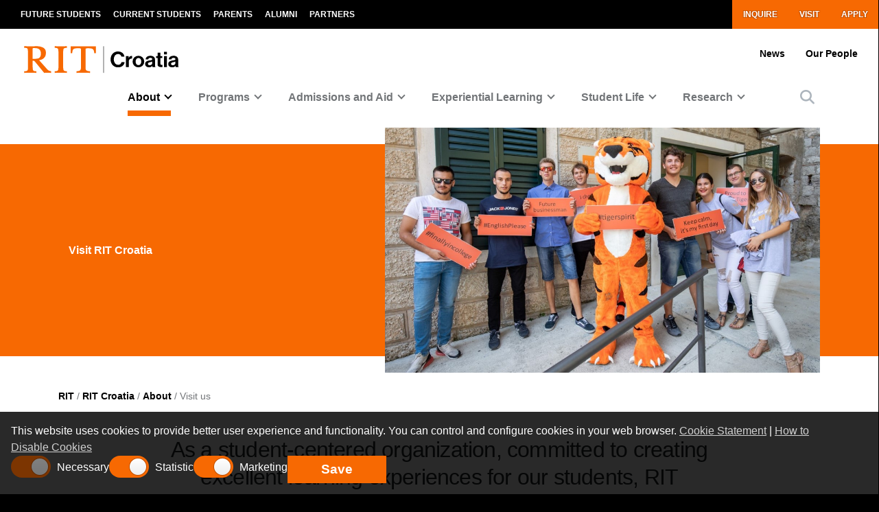

--- FILE ---
content_type: text/html; charset=UTF-8
request_url: https://www.rit.edu/croatia/node/137585
body_size: 21696
content:
<!-- START 'full_template_top' -->
<!DOCTYPE html>
<html lang="en" dir="ltr" prefix="content: http://purl.org/rss/1.0/modules/content/  dc: http://purl.org/dc/terms/  foaf: http://xmlns.com/foaf/0.1/  og: http://ogp.me/ns#  rdfs: http://www.w3.org/2000/01/rdf-schema#  schema: http://schema.org/  sioc: http://rdfs.org/sioc/ns#  sioct: http://rdfs.org/sioc/types#  skos: http://www.w3.org/2004/02/skos/core#  xsd: http://www.w3.org/2001/XMLSchema# ">
	<head>
		<!-- START 'head_meta_tags' -->
				<meta charset="utf-8" />
<link rel="canonical" href="https://www.rit.edu/croatia/node/137585" />
<meta name="Generator" content="Drupal 10 (https://www.drupal.org)" />
<meta name="MobileOptimized" content="width" />
<meta name="HandheldFriendly" content="true" />
<meta name="viewport" content="width=device-width, initial-scale=1.0" />
<link rel="alternate" hreflang="en" href="https://www.rit.edu/croatia/node/137585" />
<link rel="alternate" hreflang="hr" href="https://www.rit.edu/croatia/hr/node/137585" />

		<!-- END 'head_meta_tags' -->

					<link rel="apple-touch-icon" sizes="180x180" href="/sites/all/themes/uwbase/rit_bootstrap_2019/favicon/apple-touch-icon.png">
			<link rel="icon" type="image/png" sizes="48x48" href="/sites/all/themes/uwbase/rit_bootstrap_2019/favicon/favicon-48x48.png">
			<link rel="icon" type="image/png" sizes="32x32" href="/sites/all/themes/uwbase/rit_bootstrap_2019/favicon/favicon-32x32.png">
			<link rel="icon" type="image/png" sizes="16x16" href="/sites/all/themes/uwbase/rit_bootstrap_2019/favicon/favicon-16x16.png">
			<link rel="manifest" href="/sites/all/themes/uwbase/rit_bootstrap_2019/favicon/site.webmanifest">
			<link rel="shortcut icon" href="/sites/all/themes/uwbase/rit_bootstrap_2019/favicon/favicon.ico">
		
		<link rel="preconnect" href="https://66356383.global.siteimproveanalytics.io">
		<link rel="preconnect" href="https://secure-ds.serving-sys.com">
		<link rel="preconnect" href="https://bs.serving-sys.com">
		<link rel="preconnect" href="https://connect.facebook.net">
		<link rel="preconnect" href="https://www.facebook.com">
		<link rel="preconnect" href="https://cdn.rit.edu">
		<link rel="preconnect" href="https://www.googletagmanager.com">
		<link rel="preconnect" href="https://www.google.com">
		<link rel="preconnect" href="https://www.google-analytics.com">
		<link rel="preconnect" href="https://s.ytimg.com">
		<link rel="preconnect" href="https://kit.fontawesome.com">
		<link rel="preconnect" href="https://kit-free.fontawesome.com">

										<!-- START 'title_tag' -->
		<title>Visit Us | RIT Croatia | RIT</title>
		<!-- END 'title_tag' -->

		<!-- START 'head_styles_and_scripts' -->
		<link rel="stylesheet" media="all" href="/croatia/sites/rit.edu.croatia/files/css/css_4xZdPef27xvgQWAALlXdH3uJAfqtP0AGo7z-OTflGvo.css?delta=0&amp;language=en&amp;theme=rit_bootstrap_subtheme&amp;include=[base64]" />
<link rel="stylesheet" media="all" href="/croatia/sites/rit.edu.croatia/files/css/css_mAqnTxoMficNbuUGFrCQWwmrfZOkCdufoYN4tpiBWfo.css?delta=1&amp;language=en&amp;theme=rit_bootstrap_subtheme&amp;include=[base64]" />
<link rel="stylesheet" media="all" href="/croatia/sites/rit.edu.croatia/files/css/css_ozGhvQWWYQuf7xHj_U18SLP_g5iE-3qzNo-PC_9UlLQ.css?delta=2&amp;language=en&amp;theme=rit_bootstrap_subtheme&amp;include=[base64]" />

		<link rel="stylesheet" href="https://kit.fontawesome.com/ae149fa543.css" media="print" onload="this.media='all'; this.onload=null;">
		<noscript><link rel="stylesheet" href="https://kit.fontawesome.com/ae149fa543.css"></noscript>
		<!-- CUSTOMBLOCK: <head> CSS -->
		<script type="application/json" data-drupal-selector="drupal-settings-json">{"path":{"baseUrl":"\/croatia\/","pathPrefix":"","currentPath":"node\/137585","currentPathIsAdmin":false,"isFront":false,"currentLanguage":"en"},"pluralDelimiter":"\u0003","suppressDeprecationErrors":true,"gtm":{"tagId":null,"settings":{"data_layer":"dataLayer","include_environment":false},"tagIds":["GTM-KQ58WF"]},"gtag":{"tagId":"","consentMode":false,"otherIds":[],"events":[],"additionalConfigInfo":[]},"ajaxPageState":{"libraries":"[base64]","theme":"rit_bootstrap_subtheme","theme_token":null},"ajaxTrustedUrl":[],"data":{"extlink":{"extTarget":true,"extTargetAppendNewWindowLabel":"(opens in a new window)","extTargetNoOverride":false,"extNofollow":false,"extNoreferrer":false,"extFollowNoOverride":false,"extClass":"0","extLabel":"(link is external)","extImgClass":false,"extSubdomains":false,"extExclude":".*\\.rit\\.edu","extInclude":"","extCssExclude":"","extCssInclude":"","extCssExplicit":"","extAlert":false,"extAlertText":"This link will take you to an external web site. We are not responsible for their content.","extHideIcons":false,"mailtoClass":"0","telClass":"","mailtoLabel":"(link sends email)","telLabel":"(link is a phone number)","extUseFontAwesome":false,"extIconPlacement":"append","extFaLinkClasses":"fa fa-external-link","extFaMailtoClasses":"fa fa-envelope-o","extAdditionalLinkClasses":"","extAdditionalMailtoClasses":"","extAdditionalTelClasses":"","extFaTelClasses":"fa fa-phone","whitelistedDomains":null,"extExcludeNoreferrer":""}},"user":{"uid":0,"permissionsHash":"2896e3947d340909daaadf9236c6e7c32d0d464ec4beb206ce543f3d76cc1dda"}}</script>
<script src="/croatia/sites/rit.edu.croatia/files/js/js_gs-8V7jfD0iR8zGJAMTelnAsYsTLJzPnn_ZVQ9EB9Uo.js?scope=header&amp;delta=0&amp;language=en&amp;theme=rit_bootstrap_subtheme&amp;include=eJxtzdEOgjAMheEXYky982mWTps6KHZpO8Pji8QYQS-__Cc5WjxlETdXqOl0OJ4jsWTgMFinv_HDYBct1f-OliTMig8E3nVr2W844dcLzs7lPsartgrcv9mRCDEmB4rk05ZAe_cwwLx-NUNNzQtbXBheDCufZvJafg"></script>
<script src="/croatia/sites/all/modules/google_tag/js/gtm.js?t94e5p"></script>
<script src="/croatia/sites/all/modules/google_tag/js/gtag.js?t94e5p"></script>

		<!-- CUSTOMBLOCK: <head> JS -->
		<!-- END 'head_styles_and_scripts' -->
	</head>
	<body class="node-137585 node-type-symlink_page px-0 preload">
		<!-- START 'header_content' -->
				<nav aria-label="Skip to main content">
			<a href="#main-content" class="visually-hidden focusable">
				Skip to main content
			</a>
		</nav>
		<div id="overlay-body" class="position-fixed"></div>
		<div class="d-none">
			<svg xmlns="http://www.w3.org/2000/svg">
	<symbol viewBox="0 0 379.8 52.66" id="rit-logo-full">
		<title>RIT Logo with Text</title>
		<g id="rit_logo_with_text" data-name="Layer 2">
			<rect class="divider" x="142.23" width="0.75" height="49.01" fill="var(--color-2)"/>
			<g class="rit-full-text" fill="var(--color-2)">
				<path class="cls-1" d="M164.9,13.08h-3.2v7.48h-4.06V1.19h8.5A6.79,6.79,0,0,1,171.21,3a5.78,5.78,0,0,1,1.73,4.2,5.35,5.35,0,0,1-3.85,5.42l4.85,7.94h-4.55Zm-3.2-3.2h4.06c2.06,0,3.14-.95,3.14-2.65s-1.14-2.63-3.09-2.63H161.7Zm12.16,3.74a7.26,7.26,0,1,1,14.52,0,7.26,7.26,0,1,1-14.52,0Zm10.78,0c0-2.71-1.27-4.55-3.52-4.55s-3.52,1.84-3.52,4.55,1.25,4.52,3.52,4.52S184.64,16.33,184.64,13.62Zm4.76,0c0-4.14,2.71-7.34,6.93-7.34,3.6,0,5.82,2.09,6.31,5.09H199a2.55,2.55,0,0,0-2.55-2.14c-2.22,0-3.36,1.71-3.36,4.39S194.2,18,196.45,18a2.59,2.59,0,0,0,2.79-2.36h3.55c-.24,3-2.55,5.31-6.26,5.31C192.14,21,189.4,17.76,189.4,13.62Zm18.66-5.15h.08a4.43,4.43,0,0,1,4-2.19c2.87,0,4.79,2.17,4.79,5.2v9.07h-3.68V12a2.31,2.31,0,0,0-2.41-2.55,2.9,2.9,0,0,0-2.82,3.2v7.88h-3.68V1.19h3.68Zm10.51,5.12c0-4.12,2.79-7.31,6.85-7.31,4.47,0,6.85,3.41,6.85,8.37H222.2c.27,2.14,1.46,3.47,3.55,3.47a2.59,2.59,0,0,0,2.68-1.71h3.63c-.51,2.46-2.71,4.55-6.28,4.55C221.17,21,218.57,17.73,218.57,13.59Zm3.68-1.49h6.18a2.93,2.93,0,0,0-3-3C223.52,9.12,222.58,10.29,222.25,12.1Zm10.86,4h3.41c.24,1.6,1.38,2.3,3,2.3s2.55-.62,2.55-1.6c0-1.33-1.76-1.46-3.66-1.84-2.49-.49-4.93-1.16-4.93-4.2s2.49-4.44,5.66-4.44c3.66,0,5.69,1.81,6,4.6H241.8c-.16-1.49-1.11-2-2.68-2s-2.38.54-2.38,1.54c0,1.19,1.84,1.3,3.82,1.71,2.33.49,4.9,1.14,4.9,4.39,0,2.79-2.38,4.47-5.85,4.47C235.57,21,233.33,19,233.11,16.06ZM246,6.66H248V2.32h3.6V6.66h2.38V9.09h-2.38v7.37a1.22,1.22,0,0,0,1.38,1.38c.46,0,1.08,0,1.08,0v2.71s-.84.05-2.3.05c-1.79,0-3.76-.7-3.76-3.33V9.09H246Zm9,6.93c0-4.12,2.79-7.31,6.85-7.31,4.47,0,6.85,3.41,6.85,8.37H258.65c.27,2.14,1.46,3.47,3.55,3.47a2.59,2.59,0,0,0,2.68-1.71h3.63C268,18.87,265.8,21,262.22,21,257.62,21,255,17.73,255,13.59Zm3.68-1.49h6.18a2.93,2.93,0,0,0-3-3C260,9.12,259,10.29,258.7,12.1ZM274,8.88h.08c.84-1.57,1.79-2.38,3.41-2.38a2.4,2.4,0,0,1,.87.11V9.83h-.08c-2.41-.24-4.14,1-4.14,4v6.77h-3.68V6.66H274Zm10.83-7.69h3.93V20.55h-3.93ZM295,8.55h.08a4.51,4.51,0,0,1,4.12-2.28c2.87,0,4.79,2.17,4.79,5.2v9.07h-3.68V12a2.31,2.31,0,0,0-2.41-2.55,2.9,2.9,0,0,0-2.82,3.2v7.88h-3.68V6.66H295Zm10.4,7.5h3.41c.24,1.6,1.38,2.3,3,2.3s2.55-.62,2.55-1.6c0-1.33-1.76-1.46-3.66-1.84-2.49-.49-4.93-1.16-4.93-4.2s2.49-4.44,5.66-4.44c3.66,0,5.69,1.81,6,4.6h-3.33c-.16-1.49-1.11-2-2.68-2s-2.38.54-2.38,1.54c0,1.19,1.84,1.3,3.82,1.71,2.33.49,4.9,1.14,4.9,4.39,0,2.79-2.38,4.47-5.85,4.47C307.9,21,305.66,19,305.44,16.06Zm12.92-9.4h1.92V2.32h3.6V6.66h2.38V9.09h-2.38v7.37a1.22,1.22,0,0,0,1.38,1.38c.46,0,1.08,0,1.08,0v2.71s-.84.05-2.3.05c-1.79,0-3.76-.7-3.76-3.33V9.09h-1.92Zm9.8-5.47h3.68v3.3h-3.68Zm0,5.47h3.68V20.55h-3.68Zm5.25,0h1.92V2.32h3.6V6.66h2.38V9.09h-2.38v7.37a1.22,1.22,0,0,0,1.38,1.38c.46,0,1.08,0,1.08,0v2.71s-.84.05-2.3.05c-1.79,0-3.76-.7-3.76-3.33V9.09h-1.92ZM352,20.55V18.93h-.08a4.46,4.46,0,0,1-4,2c-3.09,0-4.82-2-4.82-5V6.66h3.66V15.3c0,1.63.73,2.52,2.3,2.52,1.73,0,2.79-1.3,2.79-3.14v-8h3.68V20.55Zm5.12-13.89H359V2.32h3.6V6.66H365V9.09h-2.38v7.37A1.22,1.22,0,0,0,364,17.84c.46,0,1.08,0,1.08,0v2.71s-.84.05-2.3.05c-1.79,0-3.76-.7-3.76-3.33V9.09h-1.92Zm9,6.93c0-4.12,2.79-7.31,6.85-7.31,4.47,0,6.85,3.41,6.85,8.37H369.73c.27,2.14,1.46,3.47,3.55,3.47A2.59,2.59,0,0,0,376,16.41h3.63c-.51,2.46-2.71,4.55-6.28,4.55C368.7,21,366.1,17.73,366.1,13.59Zm3.68-1.49H376a2.93,2.93,0,0,0-3-3C371.05,9.12,370.11,10.29,369.78,12.1Z"/><path class="cls-1" d="M156.66,41a7.26,7.26,0,1,1,14.52,0,7.26,7.26,0,1,1-14.52,0Zm10.78,0c0-2.71-1.27-4.55-3.52-4.55S160.4,38.28,160.4,41s1.25,4.52,3.52,4.52S167.44,43.69,167.44,41Z"/><path class="cls-1" d="M171.83,34h1.9V32.78c0-3.39,2.63-4.58,6.18-4.2v2.84c-1.73-.08-2.49.14-2.49,1.57v1h2.49v2.55h-2.49V47.92h-3.68V36.57h-1.9Z"/><path class="cls-1" d="M185.42,28.55H201v3.3h-5.82V47.92h-3.93V31.86h-5.82Z"/><path class="cls-1" d="M198.88,41c0-4.12,2.79-7.31,6.85-7.31,4.47,0,6.85,3.41,6.85,8.37H202.51c.27,2.14,1.46,3.47,3.55,3.47a2.59,2.59,0,0,0,2.68-1.71h3.63c-.51,2.46-2.71,4.55-6.28,4.55C201.48,48.33,198.88,45.1,198.88,41Zm3.68-1.49h6.18a2.93,2.93,0,0,0-3-3C203.84,36.49,202.89,37.66,202.56,39.47Z"/><path class="cls-1" d="M213.61,41c0-4.14,2.71-7.34,6.93-7.34,3.6,0,5.82,2.09,6.31,5.09h-3.6a2.55,2.55,0,0,0-2.55-2.14c-2.22,0-3.36,1.71-3.36,4.39s1.06,4.39,3.3,4.39A2.59,2.59,0,0,0,223.44,43H227c-.24,3-2.55,5.31-6.26,5.31C216.35,48.33,213.61,45.13,213.61,41Z"/><path class="cls-1" d="M232.27,35.84h.08a4.43,4.43,0,0,1,4-2.19c2.87,0,4.79,2.17,4.79,5.2v9.07H237.5V39.39a2.31,2.31,0,0,0-2.41-2.55,2.9,2.9,0,0,0-2.82,3.2v7.88h-3.68V28.55h3.68Z"/><path class="cls-1" d="M247.06,35.92h.08a4.51,4.51,0,0,1,4.12-2.28c2.87,0,4.79,2.17,4.79,5.2v9.07h-3.68V39.39A2.31,2.31,0,0,0,250,36.84a2.9,2.9,0,0,0-2.82,3.2v7.88h-3.68V34h3.6Z"/><path class="cls-1" d="M257.64,41a7.26,7.26,0,1,1,14.52,0,7.26,7.26,0,1,1-14.52,0Zm10.78,0c0-2.71-1.27-4.55-3.52-4.55s-3.52,1.84-3.52,4.55,1.25,4.52,3.52,4.52S268.42,43.69,268.42,41Z"/><path class="cls-1" d="M273.92,28.55h3.68V47.92h-3.68Z"/><path class="cls-1" d="M279.36,41a7.26,7.26,0,1,1,14.52,0,7.26,7.26,0,1,1-14.52,0Zm10.78,0c0-2.71-1.27-4.55-3.52-4.55S283.1,38.28,283.1,41s1.25,4.52,3.52,4.52S290.14,43.69,290.14,41Z"/><path class="cls-1" d="M295.2,48.33h3.66c.3.87,1.08,1.54,2.79,1.54,2.09,0,3.09-1,3.09-2.9V45.46h-.08A4.49,4.49,0,0,1,301,47.08c-3.09,0-6.12-2.44-6.12-6.64s2.49-6.8,6-6.8a4.48,4.48,0,0,1,3.85,1.84h.05V34h3.55V46.86a5.39,5.39,0,0,1-1.65,4.23,7.27,7.27,0,0,1-5,1.57C297.91,52.66,295.58,51,295.2,48.33Zm9.72-8c0-2-1.08-3.76-3.3-3.76-1.87,0-3.11,1.46-3.11,3.79s1.25,3.74,3.14,3.74C304,44.13,304.92,42.42,304.92,40.36Z"/><path class="cls-1" d="M311,49.57h1.3c1.46,0,2.06-.76,2.06-1.9a12.05,12.05,0,0,0-1.06-3.76L309.61,34h3.87l2.06,6.26c.43,1.27.89,3,.89,3h.05s.38-1.76.81-3l2-6.26H323l-4.85,14.25c-1.06,3.09-2.09,4.2-4.9,4.2H311Z"/>
			</g>
			<g class="rit-short-text" fill="var(--color-1)">
				<path d="M15.58,3.52a17.89,17.89,0,0,1,3.54-.07l1,0c6.15,0,9.68,3.63,9.68,10,0,4.61-1.22,7.26-3.94,8.59-2.54,1.24-6.21,1.23-10.46,1.23H15V5.76c0-.09,0-.19,0-.3,0-.71,0-1.67.55-1.94M48.21,49V46L47.86,46c-3.48-.55-4.53-1-6.82-3.62L26.69,25.73c7.55-1,12.21-6,12.21-13.3,0-4.74-1.81-8.15-5.39-10.16C30.8.75,27,0,22,0c-1.51,0-3.07.09-4.57.15S14.32.26,12.82.3C10.76.26,8.65.21,6.61.15S2.47,0,.42,0H0V3H.6C2.89,3,5.47,3,6.15,5.24c.63,1.9.63,7.25.63,9v20c0,2.86,0,7.64-.63,9.55C5.45,46,2.66,46,.41,46H0v3H.42c1.81,0,3.64-.09,5.41-.15s3.6-.11,5.39-.15,3.57.1,5.3.15,3.26.11,4.87.14h.42V46h-.6c-2.25,0-4.81,0-5.55-2.19-.63-1.9-.63-6.7-.63-9V26.59c2.68,0,2.92.31,4.3,2,.26.31.55.67.88,1.06l12,15L35.7,49h.21c.9,0,1.82-.09,2.71-.14s1.79-.11,2.68-.15c1.07,0,2.17.09,3.22.15s2.17.11,3.25.14Z"/><path d="M69.74,34.23V14.78c0-2.29,0-7.64.69-9.53C71.27,3,74,3,76.25,3h.41V0h-.42c-1.78,0-3.6.09-5.35.14S67.21.26,65.37.3,61.89.21,60.19.15,56.72,0,55,0h-.42V3H55c2.22,0,5,0,5.82,2.2.69,1.89.69,7.24.69,9.53V34.23c0,2.29,0,7.64-.69,9.53C60,46,57.19,46,55,46h-.41v3H55c1.81,0,3.67-.09,5.46-.15s3.63-.11,5.41-.15,3.55.09,5.29.15,3.42.11,5.09.14h.42V46h-.41c-2.22,0-5,0-5.82-2.2-.69-1.89-.69-7.25-.69-9.53"/><path d="M128.68,12.72V0H83.22V12.72h3v-.4C86.51,4,89.64,3.7,96.71,3.7h.73c1.76,0,3.42,0,4.07.63a1.24,1.24,0,0,1,.32.92V38.66c0,5-.69,7-7.61,7.3l-.39,0v3h.42c2,0,3.95-.09,5.85-.15s3.74-.11,5.6-.14,4,.09,6,.15,4,.11,6,.15h.42V46l-.4,0c-6.92-.29-7.61-2.34-7.61-7.3V5.25a1.11,1.11,0,0,1,.32-.83c.8-.79,3-.76,4.76-.73h1c6.91,0,9.14,2,9.54,8.63l0,.39Z"/>
			</g>
		</g>
	</symbol>
	<symbol viewBox="0 0 129 50" id="rit-logo-short">
		<g class="rit-short-text">
			<path d="M15.58,3.52a17.89,17.89,0,0,1,3.54-.07l1,0c6.15,0,9.68,3.63,9.68,10,0,4.61-1.22,7.26-3.94,8.59-2.54,1.24-6.21,1.23-10.46,1.23H15V5.76c0-.09,0-.19,0-.3,0-.71,0-1.67.55-1.94M48.21,49V46L47.86,46c-3.48-.55-4.53-1-6.82-3.62L26.69,25.73c7.55-1,12.21-6,12.21-13.3,0-4.74-1.81-8.15-5.39-10.16C30.8.75,27,0,22,0c-1.51,0-3.07.09-4.57.15S14.32.26,12.82.3C10.76.26,8.65.21,6.61.15S2.47,0,.42,0H0V3H.6C2.89,3,5.47,3,6.15,5.24c.63,1.9.63,7.25.63,9v20c0,2.86,0,7.64-.63,9.55C5.45,46,2.66,46,.41,46H0v3H.42c1.81,0,3.64-.09,5.41-.15s3.6-.11,5.39-.15,3.57.1,5.3.15,3.26.11,4.87.14h.42V46h-.6c-2.25,0-4.81,0-5.55-2.19-.63-1.9-.63-6.7-.63-9V26.59c2.68,0,2.92.31,4.3,2,.26.31.55.67.88,1.06l12,15L35.7,49h.21c.9,0,1.82-.09,2.71-.14s1.79-.11,2.68-.15c1.07,0,2.17.09,3.22.15s2.17.11,3.25.14Z"/><path d="M69.74,34.23V14.78c0-2.29,0-7.64.69-9.53C71.27,3,74,3,76.25,3h.41V0h-.42c-1.78,0-3.6.09-5.35.14S67.21.26,65.37.3,61.89.21,60.19.15,56.72,0,55,0h-.42V3H55c2.22,0,5,0,5.82,2.2.69,1.89.69,7.24.69,9.53V34.23c0,2.29,0,7.64-.69,9.53C60,46,57.19,46,55,46h-.41v3H55c1.81,0,3.67-.09,5.46-.15s3.63-.11,5.41-.15,3.55.09,5.29.15,3.42.11,5.09.14h.42V46h-.41c-2.22,0-5,0-5.82-2.2-.69-1.89-.69-7.25-.69-9.53"/><path d="M128.68,12.72V0H83.22V12.72h3v-.4C86.51,4,89.64,3.7,96.71,3.7h.73c1.76,0,3.42,0,4.07.63a1.24,1.24,0,0,1,.32.92V38.66c0,5-.69,7-7.61,7.3l-.39,0v3h.42c2,0,3.95-.09,5.85-.15s3.74-.11,5.6-.14,4,.09,6,.15,4,.11,6,.15h.42V46l-.4,0c-6.92-.29-7.61-2.34-7.61-7.3V5.25a1.11,1.11,0,0,1,.32-.83c.8-.79,3-.76,4.76-.73h1c6.91,0,9.14,2,9.54,8.63l0,.39Z"/>
		</g>
	</symbol>
</svg>
		</div>
		<noscript><iframe src="https://www.googletagmanager.com/ns.html?id=GTM-KQ58WF"
                  height="0" width="0" style="display:none;visibility:hidden"></iframe></noscript>

		  <div class="dialog-off-canvas-main-canvas" data-off-canvas-main-canvas>
    


	

			<!-- START 'header__mobile' -->
	<header aria-label="Mobile header" id="header--mobile" class="no-link-underlines">
										<div id="mobile-progress-bar" class="progressz position-fixed w-100 bg-white d-md-none">
					<div class="progress-barz h-100" role="progressbar" aria-label="Content Progress Bar"></div>
			</div>
											<nav id="header--mobile--section-jump" class="d-md-none border-bottom shadow-sm">
					<div class="text-center">
				<div class="jump-nav-container d-block d-md-none"></div>
			</div>
			</nav>
										
	<!-- START 'nav_main_mobile' -->
	<nav id="header--mobile--nav--left" class="position-fixed d-md-none h-100 p-2 pb-4 font-weight-bold bg-black">
		<a href="" class="d-inline-block p-1 px-3 text-white button--close" aria-label="Close Menu Button" role="button">&#x2715;</a>
		<div>
																	

							<div id="block-languageswitcher-mobile"><ul class="language-switcher-language-url"><li hreflang="en" data-drupal-link-system-path="node/137585" class="en is-active" aria-current="page"><a href="/croatia/node/137585" class="language-link is-active" hreflang="en" data-drupal-link-system-path="node/137585" aria-current="page">en</a></li><li hreflang="hr" data-drupal-link-system-path="node/137585" class="hr"><a href="/croatia/hr/node/137585" class="language-link" hreflang="hr" data-drupal-link-system-path="node/137585">hr</a></li></ul></div>
							  
  <ul class="nav row mx-3">
          <li class="nav-item w-auto">
                  <a href="https://join.croatia.rit.edu/register/rfi" class="nav-link first py-0 pr-2 d-inline-block w-auto cta-mobile-nav-link cta-mobile-nav-link-main nav-link-smaller text-gray-500 font-weight-normal ">Inquire</a>
              </li>
      <li class="nav-item w-auto">
                  <a href="/croatia/visit-rit-croatia" class="nav-link first py-0 pr-2 d-inline-block w-auto cta-mobile-nav-link cta-mobile-nav-link-main nav-link-smaller text-gray-500 font-weight-normal ">Visit</a>
              </li>
      <li class="nav-item  w-auto">
                  <a href="https://join.croatia.rit.edu/apply/?sr=e7600c7b-ae10-41d5-80c2-cb4b44884799&_gl=1*cpram*_gcl_au*ODIyNzE3NDc3LjE3MzQ1MDU2NDg.*_ga*MzI5Mjc2MDg2LjE3MTAyNDExOTM.*_ga_0MRKV25KYN*MTczNzU0ODEzNy41MjIuMC4xNzM3NTQ4MTM3LjYwLjAuMA.." class="nav-link first  py-0 pr-2 d-inline-block w-auto cta-mobile-nav-link cta-mobile-nav-link-main nav-link-smaller text-gray-500 font-weight-normal ">Apply</a>
              </li>
      </ul>															<hr class="m-3" />
				
				<nav role="navigation" aria-labelledby="block-mainnavigation-2-menu" id="block-mainnavigation-2" class="block block-menu navigation menu--main">
            
  <h2 class="visually-hidden" id="block-mainnavigation-2-menu">Mobile main navigation</h2>
  

        
				
					<ul data-region="primary_menu" block="mainnavigation_2" class="nav justify-content-center">
		
	    						
						<li class="nav-item expanded active show dropdown" id="menu-item-0-1">
				
																						<a class="nav-link active dropdown-toggle" data-toggle="dropdown" aria-expanded="true" aria-haspopup="true" data-target="#">About</a>
									
																																																																																			<ul class="dropdown-menu px-3 show">
		
	    						
						<li class="dropdown-item" id="menu-item-0-1-1">
				
																	
					<a href="/croatia/overview-rit-croatia" class="  ">
													Overview
											</a>
							</li>
								
						<li class="dropdown-item" id="menu-item-0-1-2">
				
																	
					<a href="/croatia/about/history" class="  ">
													History of RIT Croatia
											</a>
							</li>
								
						<li class="dropdown-item" id="menu-item-0-1-3">
				
																	
					<a href="/croatia/about-rit" class="  ">
													About RIT
											</a>
							</li>
								
						<li class="dropdown-item collapsed" id="menu-item-0-1-4">
				
																	
					<a href="/croatia/leadership" class="  ">
													RIT Croatia Leadership
											</a>
							</li>
								
						<li class="dropdown-item active show" id="menu-item-0-1-5">
				
																	
					<a href="/croatia/node/137585" class=" active ">
													Visit us
											</a>
							</li>
								
						<li class="dropdown-item" id="menu-item-0-1-6">
				
																	
					<a href="/croatia/careers-rit-croatia" class="  ">
													Careers at RIT Croatia
											</a>
							</li>
								
						<li class="dropdown-item" id="menu-item-0-1-7">
				
																	
					<a href="/croatia/official-documentation" class="  ">
													Official Documentation
											</a>
							</li>
								
						<li class="dropdown-item" id="menu-item-0-1-8">
				
																	
					<a href="/croatia/contact" class="  ">
													Contact us
											</a>
							</li>
								
						<li class="dropdown-item has-image" id="menu-item-0-1-9">
													
																							<h5 class="mt-4 mb-0 text-gray-500 font-weight-normal">Featured Content</h5>
					
					<a href="/croatia/faces-rit-croatia" class="  ">
													<img class="card-img-top" loading="lazy" src="/croatia/sites/rit.edu.croatia/files/images/menus/faces-croatia.jpg" alt="Collage of people"/>
							<span class="d-block mt-2">Faces of RIT Croatia</span>
											</a>
							</li>
		
		</ul>
	
							</li>
								
						<li class="nav-item expanded dropdown" id="menu-item-0-2">
				
																						<a class="nav-link  dropdown-toggle" data-toggle="dropdown" aria-expanded="false" aria-haspopup="true" data-target="#">Programs</a>
									
																																																																																								<ul class="dropdown-menu px-3 ">
		
	    						
						<li class="dropdown-item" id="menu-item-0-2-1">
				
																	
					<a href="/croatia/professional-undergraduate-studies" class="  ">
													PROFESSIONAL UNDERGRADUATE STUDIES OFFERED BY RIT CROATIA
											</a>
							</li>
								
						<li class="dropdown-item" id="menu-item-0-2-2">
				
																	
					<a href="/croatia/new-media-design-bfa" class="  ">
													New Media Design BFA
											</a>
							</li>
								
						<li class="dropdown-item" id="menu-item-0-2-3">
				
																	
					<a href="/croatia/global-business-management-ib-bs" class="  ">
													Global Business Management / IB BS
											</a>
							</li>
								
						<li class="dropdown-item" id="menu-item-0-2-4">
				
																	
					<a href="/croatia/hospitality-and-tourism-management-bs" class="  ">
													Hospitality and Tourism Management BS
											</a>
							</li>
								
						<li class="dropdown-item" id="menu-item-0-2-5">
				
																	
					<a href="/croatia/web-and-mobile-computing-bs" class="  ">
													Web and Mobile Computing BS
											</a>
							</li>
								
						<li class="dropdown-item" id="menu-item-0-2-6">
				
																	
					<a href="/croatia/lifelong-learning" class="  ">
													LIFELONG LEARNING
											</a>
							</li>
								
						<li class="dropdown-item" id="menu-item-0-2-7">
				
																	
					<a href="/croatia/introduction-cybersecurity" class="  ">
													Introduction to Cybersecurity
											</a>
							</li>
								
						<li class="dropdown-item" id="menu-item-0-2-8">
				
																	
					<a href="/croatia/master-science-studies-offered-rit-usa" class="  ">
													MASTER OF SCIENCE STUDIES, OFFERED BY RIT, USA
											</a>
							</li>
								
						<li class="dropdown-item" id="menu-item-0-2-9">
				
																	
					<a href="/croatia/academic-excellence" class="  ">
													Academic Excellence
											</a>
							</li>
								
						<li class="dropdown-item" id="menu-item-0-2-10">
				
																	
					<a href="/croatia/programs/academic-support" class="  ">
													Academic Support
											</a>
							</li>
								
						<li class="dropdown-item has-image" id="menu-item-0-2-11">
													
																							<h5 class="mt-4 mb-0 text-gray-500 font-weight-normal">Featured Content</h5>
					
					<a href="/croatia/academic-calendar" class="  ">
													<img class="card-img-top" loading="lazy" src="/croatia/sites/rit.edu.croatia/files/images/menus/Calendar-slabnav_5.jpg" alt="graphic with a calendar"/>
							<span class="d-block mt-2">Academic Calendar</span>
											</a>
							</li>
		
		</ul>
	
							</li>
								
						<li class="nav-item expanded dropdown" id="menu-item-0-3">
				
																						<a class="nav-link  dropdown-toggle" data-toggle="dropdown" aria-expanded="false" aria-haspopup="true" data-target="#">Admissions and Aid</a>
									
																																																												<ul class="dropdown-menu px-3 ">
		
	    						
						<li class="dropdown-item collapsed" id="menu-item-0-3-1">
				
																	
					<a href="/croatia/undergraduate-admissions" class="  ">
													Undergraduate Admissions
											</a>
							</li>
								
						<li class="dropdown-item" id="menu-item-0-3-2">
				
																	
					<a href="/croatia/graduate-admissions-master-science-studies-offered-rit-usa" class="  ">
													Graduate Admissions
											</a>
							</li>
								
						<li class="dropdown-item collapsed" id="menu-item-0-3-3">
				
																	
					<a href="/croatia/international-students" class="  ">
													International Students
											</a>
							</li>
								
						<li class="dropdown-item" id="menu-item-0-3-4">
				
																	
					<a href="/croatia/financial-aid-and-scholarships" class="  ">
													Financial Aid and Scholarships
											</a>
							</li>
								
						<li class="dropdown-item" id="menu-item-0-3-5">
				
																	
					<a href="/croatia/tuition-fees" class="  ">
													Tuition Fees
											</a>
							</li>
								
						<li class="dropdown-item" id="menu-item-0-3-6">
				
																	
					<a href="/croatia/visit-rit-croatia" class="  ">
													Visit RIT Croatia
											</a>
							</li>
								
						<li class="dropdown-item has-image" id="menu-item-0-3-7">
													
																							<h5 class="mt-4 mb-0 text-gray-500 font-weight-normal">Featured Content</h5>
					
					<a href="/croatia/become-student-day" class="  ">
													<img class="card-img-top" loading="lazy" src="/croatia/sites/rit.edu.croatia/files/images/menus/AA-slabnav_0.jpg" alt="Experience the amazing graphic"/>
							<span class="d-block mt-2">Become a Student for a Day</span>
											</a>
							</li>
		
		</ul>
	
							</li>
								
						<li class="nav-item expanded dropdown" id="menu-item-0-4">
				
																						<a class="nav-link  dropdown-toggle" data-toggle="dropdown" aria-expanded="false" aria-haspopup="true" data-target="#">Experiential Learning</a>
									
																																														<ul class="dropdown-menu px-3 ">
		
	    						
						<li class="dropdown-item" id="menu-item-0-4-1">
				
																	
					<a href="/croatia/overview-experiential-learning" class="  ">
													Overview of Experiential Learning
											</a>
							</li>
								
						<li class="dropdown-item collapsed" id="menu-item-0-4-2">
				
																	
					<a href="/croatia/cooperative-education" class="  ">
													Cooperative Education
											</a>
							</li>
								
						<li class="dropdown-item collapsed" id="menu-item-0-4-3">
				
																	
					<a href="/croatia/international-study-experience" class="  ">
													International Study Experience
											</a>
							</li>
								
						<li class="dropdown-item" id="menu-item-0-4-4">
				
																	
					<a href="/croatia/community-engagement" class="  ">
													Community Engagement
											</a>
							</li>
								
						<li class="dropdown-item has-image" id="menu-item-0-4-5">
													
																							<h5 class="mt-4 mb-0 text-gray-500 font-weight-normal">Featured Content</h5>
					
					<a href="/croatia/career-education-day" class="  ">
													<img class="card-img-top" loading="lazy" src="/croatia/sites/rit.edu.croatia/files/images/menus/Career-slabnav_0.jpg" alt="Career day "/>
							<span class="d-block mt-2">Career Education Day</span>
											</a>
							</li>
		
		</ul>
	
							</li>
								
						<li class="nav-item expanded dropdown" id="menu-item-0-5">
				
																						<a class="nav-link  dropdown-toggle" data-toggle="dropdown" aria-expanded="false" aria-haspopup="true" data-target="#">Student Life</a>
									
																																																																																															<ul class="dropdown-menu px-3 ">
		
	    						
						<li class="dropdown-item" id="menu-item-0-5-1">
				
																	
					<a href="/croatia/overview-student-life" class="  ">
													Overview of Student Life
											</a>
							</li>
								
						<li class="dropdown-item" id="menu-item-0-5-2">
				
																	
					<a href="/croatia/academic-excellence" class="  ">
													Academic Excellence
											</a>
							</li>
								
						<li class="dropdown-item collapsed" id="menu-item-0-5-3">
				
																	
					<a href="/croatia/academic-support" class="  ">
													Academic Support
											</a>
							</li>
								
						<li class="dropdown-item" id="menu-item-0-5-4">
				
																	
					<a href="/croatia/student-life/career-advising" class="  ">
													Career Advising
											</a>
							</li>
								
						<li class="dropdown-item" id="menu-item-0-5-5">
				
																	
					<a href="/croatia/international-students-life" class="  ">
													International Students
											</a>
							</li>
								
						<li class="dropdown-item" id="menu-item-0-5-6">
				
																	
					<a href="/croatia/living-zagreb-and-dubrovnik" class="  ">
													Living in Zagreb and Dubrovnik
											</a>
							</li>
								
						<li class="dropdown-item" id="menu-item-0-5-7">
				
																	
					<a href="/croatia/events-0" class="  ">
													Events
											</a>
							</li>
								
						<li class="dropdown-item" id="menu-item-0-5-8">
				
																	
					<a href="/croatia/student-clubs-and-organizations" class="  ">
													Student Clubs and Organizations
											</a>
							</li>
								
						<li class="dropdown-item" id="menu-item-0-5-9">
				
																	
					<a href="/croatia/student-government" class="  ">
													Student Government
											</a>
							</li>
								
						<li class="dropdown-item" id="menu-item-0-5-10">
				
																	
					<a href="/croatia/mental-health-support" class="  ">
													Mental Health Support
											</a>
							</li>
								
						<li class="dropdown-item" id="menu-item-0-5-11">
				
																	
					<a href="/croatia/services-and-support" class="  ">
													Services and Support
											</a>
							</li>
								
						<li class="dropdown-item has-image" id="menu-item-0-5-12">
													
																							<h5 class="mt-4 mb-0 text-gray-500 font-weight-normal">Featured Content</h5>
					
					<a href="/croatia/events" class="  ">
													<img class="card-img-top" loading="lazy" src="/croatia/sites/rit.edu.croatia/files/images/menus/Areas-of-study2.jpg" alt="events-placeholder"/>
							<span class="d-block mt-2">Events</span>
											</a>
							</li>
		
		</ul>
	
							</li>
								
						<li class="nav-item expanded dropdown" id="menu-item-0-6">
				
																						<a class="nav-link  dropdown-toggle" data-toggle="dropdown" aria-expanded="false" aria-haspopup="true" data-target="#">Research</a>
									
																																																					<ul class="dropdown-menu px-3 ">
		
	    						
						<li class="dropdown-item" id="menu-item-0-6-1">
				
																	
					<a href="/croatia/research-0" class="  ">
													Research Overview
											</a>
							</li>
								
						<li class="dropdown-item" id="menu-item-0-6-2">
				
																	
					<a href="/croatia/projects-and-grants" class="  ">
													Projects and Grants
											</a>
							</li>
								
						<li class="dropdown-item" id="menu-item-0-6-3">
				
																	
					<a href="/croatia/highlighted-research" class="  ">
													Highlighted Research
											</a>
							</li>
								
						<li class="dropdown-item" id="menu-item-0-6-4">
				
																	
					<a href="/croatia/undergraduate-research" class="  ">
													Undergraduate Research
											</a>
							</li>
								
						<li class="dropdown-item" id="menu-item-0-6-5">
				
																	
					<a href="/croatia/digital-repository" class="  ">
													Digital Repository
											</a>
							</li>
								
						<li class="dropdown-item has-image" id="menu-item-0-6-6">
													
																							<h5 class="mt-4 mb-0 text-gray-500 font-weight-normal">Featured Content</h5>
					
					<a href="/croatia/rithink" class="  ">
													<img class="card-img-top" loading="lazy" src="/croatia/sites/rit.edu.croatia/files/images/menus/RIThink%20featured%20content%20final.png" alt="rithink featured final"/>
							<span class="d-block mt-2">RIThink</span>
											</a>
							</li>
		
		</ul>
	
							</li>
		
		</ul>
	


  </nav>


									<hr class="m-3" />
					<!-- START 'nav_mobile_left_additional_links' -->
					<div class="container">
													<a class="nav-link first py-0 pr-2 d-inline-block w-auto nav-link-smaller font-weight-normal text-gray-500 " href="https://www.rit.edu/myrit/">myRIT</a>
																			<a class="nav-link py-0 pr-2 d-inline-block w-auto nav-link-smaller font-weight-normal text-gray-500 " href="https://www.rit.edu/croatia/news">News</a>
																			<a class="nav-link last py-0 d-inline-block w-auto nav-link-smaller font-weight-normal text-gray-500 " href="https://www.rit.edu/croatia/directory">Directory</a>
											</div>
					<!-- END 'nav_mobile_left_additional_links' -->
									</div>
	</nav>
	<!-- END 'nav_main_mobile' -->
									<!-- START 'header_mobile_top_bars' -->
				<div id="header--mobile--top-bars">
											
	<section id="header--mobile--rit-bar" class="position-relative d-md-none w-100 py-2 bg-white no-link-underlines text-align-center">
					<a href="/" class="rit--logo position-relative d-inline-block my-2" aria-label="Rochester Institute of Technology">
				<svg class="w-100 h-100">
					<use xlink:href="#rit-logo-short" />
				</svg>
			</a>
			</section>
													
	<section id="header--mobile--title-bar" class="position-relative d-md-none w-100 py-3 bg-white no-link-underlines">
		<div class="container">
			<div class="row">
									
	<div class="left position-relative">
					<div class="nav--main--button position-absolute d-inline-block align-top">
				<a href="" class="fa fa-bars p-2 text-black" aria-label="Main Menu Toggle" role="button"></a>
			</div>
							<!-- START 'header_mobile_title_bar_title' -->
				<a href="https://www.rit.edu/croatia/" class="h6 d-inline-block mb-0 text-black site-title site-title--rit-main">
					<img height="34px" src="/croatia/sites/rit.edu.croatia/files/images/site-lockup-header.svg" alt="RIT Croatia"/>				</a>
				<!-- END 'header_mobile_title_bar_title' -->
						</div>
	<div class="right text-right position-absolute">
									<div class="search--button d-inline-block align-top">
					<a href="" class="p-2" data-toggle="modal" data-target="#searchModal" role="button">
						<span class="fa fa-search pt-2 text-black" title="Site Search Button"></span>
					</a>
				</div>
										<div class="nav--overflow--button d-inline-block mr-3 align-top">
					<a href="" class="fa fa-ellipsis-v p-2 text-black" aria-label="Overflow Menu Toggle" role="button"></a>
				</div>
						</div>
							</div>
		</div>
	</section>
						</div>
				<!-- END 'header_mobile_top_bars' -->
										<nav id="header--mobile--nav--right" class="position-fixed d-md-none h-100 p-2 pb-4 bg-white">
		<div class="text-right">
			<a href="" class="d-inline-block p-1 px-3 text-black button--close" aria-label="Close Menu Button" role="button">&#x2715;</a>
		</div>
		<div>
							<!-- START 'nav_mobile_persona' -->
				<div class="p-2 px-3 font-weight-bold">
											<a href="/croatia/future-students" class="nav-link pl-0 first pl-0 text-black py-3 ">Future Students</a>
										<a href="/croatia/current-students" class="nav-link pl-0 text-black py-3 ">Current Students</a>
							<a href="/croatia/parents" class="nav-link pl-0 text-black py-3 ">Parents</a>
							<a href="/croatia/visit-rit-croatia" class="nav-link pl-0 text-black py-3 ">Faculty and Staff</a>
							<a href="/croatia/alumni" class="nav-link pl-0 text-black py-3 ">Alumni</a>
							<a href="/croatia/partners" class="nav-link pl-0 text-black py-3 ">Partners</a>
							</div>
				<!-- END 'nav_mobile_persona' -->
									<div class="container">
						<hr class="my-3 border-dark" />
					</div>
										

							  
  <ul class="nav ">
          <li class="nav-item ">
                  <a href="https://join.croatia.rit.edu/register/rfi" class="nav-link first py-0 pr-2 d-inline-block w-auto cta-mobile-nav-link cta-mobile-nav-link-overflow nav-link-smaller text-gray-800 font-weight-normal ">Inquire</a>
              </li>
      <li class="nav-item ">
                  <a href="/croatia/visit-rit-croatia" class="nav-link first py-0 pr-2 d-inline-block w-auto cta-mobile-nav-link cta-mobile-nav-link-overflow nav-link-smaller text-gray-800 font-weight-normal ">Visit</a>
              </li>
      <li class="nav-item  ">
                  <a href="https://join.croatia.rit.edu/apply/?sr=e7600c7b-ae10-41d5-80c2-cb4b44884799&_gl=1*cpram*_gcl_au*ODIyNzE3NDc3LjE3MzQ1MDU2NDg.*_ga*MzI5Mjc2MDg2LjE3MTAyNDExOTM.*_ga_0MRKV25KYN*MTczNzU0ODEzNy41MjIuMC4xNzM3NTQ4MTM3LjYwLjAuMA.." class="nav-link first  py-0 pr-2 d-inline-block w-auto cta-mobile-nav-link cta-mobile-nav-link-overflow nav-link-smaller text-gray-800 font-weight-normal ">Apply</a>
              </li>
      </ul>																			</div>
	</nav>
					</header>
	<!-- END 'header__mobile' -->
	<!-- START 'header' -->
	<header aria-label="Desktop header" id="header">
										<div id="browser-support--message" class="d-none alert-container"></div>
								<!-- START 'header__top' -->
	<section id="header--top" class="d-none d-md-block bg-black text-uppercase font-weight-bold">
		<div class="container">
			<div class="row">
								 	<div class="col-9 col-mdlg-8">
										<nav aria-label="Persona-based navigation" id="nav--global--left" class="nav">
							
							
	<ul class="nav ">
					<li class="nav-item ">
									<a href="/croatia/future-students" class="nav-link pl-0 first  ">Future Students</a>
							</li>
			<li class="nav-item ">
									<a href="/croatia/current-students" class="nav-link  ">Current Students</a>
							</li>
			<li class="nav-item ">
									<a href="/croatia/parents" class="nav-link  ">Parents</a>
							</li>
			<li class="nav-item ">
									<a href="/croatia/alumni" class="nav-link  ">Alumni</a>
							</li>
			<li class="nav-item ">
									<a href="/croatia/partners" class="nav-link  ">Partners</a>
							</li>
			</ul>
											</nav>
							</div>
					<div class="col-3 col-mdlg-4 pl-md-0">
										<nav aria-label="Action items" id="nav--global--right" class="nav justify-content-end">
							

							<div id="block-languageswitcher"><ul class="language-switcher-language-url"><li hreflang="en" data-drupal-link-system-path="node/137585" class="en is-active" aria-current="page"><a href="/croatia/node/137585" class="language-link is-active" hreflang="en" data-drupal-link-system-path="node/137585" aria-current="page">en</a></li><li hreflang="hr" data-drupal-link-system-path="node/137585" class="hr"><a href="/croatia/hr/node/137585" class="language-link" hreflang="hr" data-drupal-link-system-path="node/137585">hr</a></li></ul></div>

																												  
  <ul class="nav ">
          <li class="nav-item ">
                  <a href="https://join.croatia.rit.edu/register/rfi" class="nav-link first white-on-orange cta-nav-link bg-primary ">Inquire</a>
              </li>
      <li class="nav-item ">
                  <a href="/croatia/visit-rit-croatia" class="nav-link first white-on-orange cta-nav-link bg-primary ">Visit</a>
              </li>
      <li class="nav-item mr-n3 ">
                  <a href="https://join.croatia.rit.edu/apply/?sr=e7600c7b-ae10-41d5-80c2-cb4b44884799&_gl=1*cpram*_gcl_au*ODIyNzE3NDc3LjE3MzQ1MDU2NDg.*_ga*MzI5Mjc2MDg2LjE3MTAyNDExOTM.*_ga_0MRKV25KYN*MTczNzU0ODEzNy41MjIuMC4xNzM3NTQ4MTM3LjYwLjAuMA.." class="nav-link first  white-on-orange cta-nav-link bg-primary ">Apply</a>
              </li>
      </ul>											</nav>
							</div>
							</div>
		</div>
	</section>
	<!-- END 'header__top' -->
							<div id="emergency-message-container" class="d-none alert-container"></div>
														
	
	
	<section id="header--middle" class="d-none d-md-block py-3 pt-3 pt-xxl-4">
		<div class="container">
			<div class="row align-items-center">
									<div class="col-3">
									
	<div id="header--middle--left">
					<div id="header--middle--logo" class="d-none d-md-block">
				<!-- START 'header_middle_left_link' -->
					<a href="/croatia" class="logo full-logo position-relative d-inline-block" aria-label="RIT homepage">
		<img src="/croatia/sites/rit.edu.croatia/files/images/site-lockup-header.svg" alt="RIT Croatia Lockup">
	</a>
				<!-- END 'header_middle_left_link' -->
			</div>
			</div>
							</div>
					<div class="col-12 col-md-6">
									
	<!-- START 'header_middle_middle_content' -->
	<div id="header--middle--middle">
					<div id="header--middle--site-text">
				<div class="mb-0 mt-0 h2 text-center font-weight-bold text-black">
					<!-- START 'header_middle_middle_link' -->
											<a href="https://www.rit.edu/croatia/" class="text-black d-inline-block" style="padding: 0.5625rem 0;">				</a>
										<!-- END 'header_middle_middle_link' -->
				</div>
			</div>
			</div>
	<!-- END 'header_middle_middle_content' -->
							</div>
					<div class="col-3">
										
	<div id="header--middle--right" class="d-none d-md-block">
												<nav id="header--middle--static-links">
  <ul class="nav justify-content-end font-weight-bold">
    <li class="nav-item">
              <a href="/croatia/news" class="nav-link black-on-white py-0">News</a>
          </li>
    <li class="nav-item">
              <a href="/croatia/directory" class="nav-link black-on-white pr-0 py-0">Our People</a>
          </li>
  </ul>
</nav>
					</div>
							</div>
							</div>
		</div>
	</section>
								<!-- START 'header__bottom' -->
	<section id="header--bottom" class="d-none d-md-block mt-0">
						<!-- START 'nav_main_desktop' -->
	<nav aria-label="Primary site navigation" id="nav--main" class="font-weight-bold">
					<div id="block-rit-bootstrap-subtheme-rit-main-menu" class="position-relative block block-system block-system-menu-blockmain">
  
    
      

	
	                                                                
                                                                                                                                
                                    
        


					<ul data-region="primary_menu" block="rit_bootstrap_subtheme_rit_main_menu" class="nav justify-content-center">
		
	    			            			
			
            
                            <li class="nav-item expanded active dropdown">
                				    				    											<a tabindex="0" id="main-nav--link--about" class="nav-link active dropdown-toggle " data-target="#" data-toggle="dropdown" aria-expanded="false" aria-haspopup="true">About</a>
    						
	                                                                
                                                                                                                                                                                                                                        
                                    
                                                    


					<!-- START 'subnav_about' -->
			<div class="dropdown-menu">
                <div class="dropdown-item container row m-auto py-5">
                    <ul class="flex-column col-3 pr-lg-5 pr-xl-6">
		
	    			            			
			
            
                            <li class="dropdown-item">
                				    				    					<a href="/croatia/overview-rit-croatia" class="   dropdown-link">
    						    							Overview
    						    					</a>
                            				    			</li>
					            			
			
            
                            <li class="dropdown-item">
                				    				    					<a href="/croatia/about/history" class="   dropdown-link">
    						    							History of RIT Croatia
    						    					</a>
                            				    			</li>
					            			
			
            
                            <li class="dropdown-item">
                				    				    					<a href="/croatia/about-rit" class="   dropdown-link">
    						    							About RIT
    						    					</a>
                            				    			</li>
					            			
			
            
                            <li class="dropdown-item collapsed">
                				    				    					<a href="/croatia/leadership" class="   dropdown-link">
    						    							RIT Croatia Leadership
    						    					</a>
                            				    			</li>
					            			
			
                            </ul><ul class="flex-column col-3 pr-lg-5 pr-xl-6">
            
                            <li class="dropdown-item active">
                				    				    					<a href="/croatia/node/137585" class=" active  dropdown-link">
    						    							Visit us
    						    					</a>
                            				    			</li>
					            			
			
            
                            <li class="dropdown-item">
                				    				    					<a href="/croatia/careers-rit-croatia" class="   dropdown-link">
    						    							Careers at RIT Croatia
    						    					</a>
                            				    			</li>
					            			
			
            
                            <li class="dropdown-item">
                				    				    					<a href="/croatia/official-documentation" class="   dropdown-link">
    						    							Official Documentation
    						    					</a>
                            				    			</li>
					            			
			
            
                            <li class="dropdown-item">
                				    				    					<a href="/croatia/contact" class="   dropdown-link">
    						    							Contact us
    						    					</a>
                            				    			</li>
					            			
			
                            				</ul><ul class="col-3 row mt-1">
            
                            <li class="dropdown-item col-12 has-image">
                				    				    					<a href="/croatia/faces-rit-croatia" class="   dropdown-link">
    						    							<img class="card-img-top" loading="lazy" src="/croatia/sites/rit.edu.croatia/files/images/menus/faces-croatia.jpg" alt="Collage of people"/>
    							<span class="d-block mt-2">Faces of RIT Croatia</span>
    						    					</a>
                            				    			</li>
		
		            		</ul>
            	</div>
            </div>
			<!-- END 'subnav_about' -->
			
    				    			</li>
					            			
			
            
                            <li class="nav-item expanded dropdown">
                				    				    											<a tabindex="0" id="main-nav--link--programs" class="nav-link  dropdown-toggle " data-target="#" data-toggle="dropdown" aria-expanded="false" aria-haspopup="true">Programs</a>
    						
	                                                                
                                                                                                                                                                                                                                                                                
                                    
                                                    


					<!-- START 'subnav_programs' -->
			<div class="dropdown-menu">
                <div class="dropdown-item container row m-auto py-5">
                    <ul class="flex-column col-3 pr-lg-5 pr-xl-6">
		
	    			            			
			
            
                            <li class="dropdown-item">
                				    				    					<a href="/croatia/professional-undergraduate-studies" class="   dropdown-link">
    						    							PROFESSIONAL UNDERGRADUATE STUDIES OFFERED BY RIT CROATIA
    						    					</a>
                            				    			</li>
					            			
			
            
                            <li class="dropdown-item">
                				    				    					<a href="/croatia/new-media-design-bfa" class="   dropdown-link">
    						    							New Media Design BFA
    						    					</a>
                            				    			</li>
					            			
			
            
                            <li class="dropdown-item">
                				    				    					<a href="/croatia/global-business-management-ib-bs" class="   dropdown-link">
    						    							Global Business Management / IB BS
    						    					</a>
                            				    			</li>
					            			
			
            
                            <li class="dropdown-item">
                				    				    					<a href="/croatia/hospitality-and-tourism-management-bs" class="   dropdown-link">
    						    							Hospitality and Tourism Management BS
    						    					</a>
                            				    			</li>
					            			
			
            
                            <li class="dropdown-item">
                				    				    					<a href="/croatia/web-and-mobile-computing-bs" class="   dropdown-link">
    						    							Web and Mobile Computing BS
    						    					</a>
                            				    			</li>
					            			
			
                            </ul><ul class="flex-column col-3 pr-lg-5 pr-xl-6">
            
                            <li class="dropdown-item">
                				    				    					<a href="/croatia/lifelong-learning" class="   dropdown-link">
    						    							LIFELONG LEARNING
    						    					</a>
                            				    			</li>
					            			
			
            
                            <li class="dropdown-item">
                				    				    					<a href="/croatia/introduction-cybersecurity" class="   dropdown-link">
    						    							Introduction to Cybersecurity
    						    					</a>
                            				    			</li>
					            			
			
            
                            <li class="dropdown-item">
                				    				    					<a href="/croatia/master-science-studies-offered-rit-usa" class="   dropdown-link">
    						    							MASTER OF SCIENCE STUDIES, OFFERED BY RIT, USA
    						    					</a>
                            				    			</li>
					            			
			
            
                            <li class="dropdown-item">
                				    				    					<a href="/croatia/academic-excellence" class="   dropdown-link">
    						    							Academic Excellence
    						    					</a>
                            				    			</li>
					            			
			
            
                            <li class="dropdown-item">
                				    				    					<a href="/croatia/programs/academic-support" class="   dropdown-link">
    						    							Academic Support
    						    					</a>
                            				    			</li>
					            			
			
                            				</ul><ul class="col-3 row mt-1">
            
                            <li class="dropdown-item col-12 has-image">
                				    				    					<a href="/croatia/academic-calendar" class="   dropdown-link">
    						    							<img class="card-img-top" loading="lazy" src="/croatia/sites/rit.edu.croatia/files/images/menus/Calendar-slabnav_5.jpg" alt="graphic with a calendar"/>
    							<span class="d-block mt-2">Academic Calendar</span>
    						    					</a>
                            				    			</li>
		
		            		</ul>
            	</div>
            </div>
			<!-- END 'subnav_programs' -->
			
    				    			</li>
					            			
			
            
                            <li class="nav-item expanded dropdown">
                				    				    											<a tabindex="0" id="main-nav--link--admissions-and-aid" class="nav-link  dropdown-toggle " data-target="#" data-toggle="dropdown" aria-expanded="false" aria-haspopup="true">Admissions and Aid</a>
    						
	                                                                
                                                                                                                                                                                                
                                    
                                                    


					<!-- START 'subnav_admissions-and-aid' -->
			<div class="dropdown-menu">
                <div class="dropdown-item container row m-auto py-5">
                    <ul class="flex-column col-3 pr-lg-5 pr-xl-6">
		
	    			            			
			
            
                            <li class="dropdown-item collapsed">
                				    				    					<a href="/croatia/undergraduate-admissions" class="   dropdown-link">
    						    							Undergraduate Admissions
    						    					</a>
                            				    			</li>
					            			
			
            
                            <li class="dropdown-item">
                				    				    					<a href="/croatia/graduate-admissions-master-science-studies-offered-rit-usa" class="   dropdown-link">
    						    							Graduate Admissions
    						    					</a>
                            				    			</li>
					            			
			
            
                            <li class="dropdown-item collapsed">
                				    				    					<a href="/croatia/international-students" class="   dropdown-link">
    						    							International Students
    						    					</a>
                            				    			</li>
					            			
			
                            </ul><ul class="flex-column col-3 pr-lg-5 pr-xl-6">
            
                            <li class="dropdown-item">
                				    				    					<a href="/croatia/financial-aid-and-scholarships" class="   dropdown-link">
    						    							Financial Aid and Scholarships
    						    					</a>
                            				    			</li>
					            			
			
            
                            <li class="dropdown-item">
                				    				    					<a href="/croatia/tuition-fees" class="   dropdown-link">
    						    							Tuition Fees
    						    					</a>
                            				    			</li>
					            			
			
            
                            <li class="dropdown-item">
                				    				    					<a href="/croatia/visit-rit-croatia" class="   dropdown-link">
    						    							Visit RIT Croatia
    						    					</a>
                            				    			</li>
					            			
			
                            				</ul><ul class="col-3 row mt-1">
            
                            <li class="dropdown-item col-12 has-image">
                				    				    					<a href="/croatia/become-student-day" class="   dropdown-link">
    						    							<img class="card-img-top" loading="lazy" src="/croatia/sites/rit.edu.croatia/files/images/menus/AA-slabnav_0.jpg" alt="Experience the amazing graphic"/>
    							<span class="d-block mt-2">Become a Student for a Day</span>
    						    					</a>
                            				    			</li>
		
		            		</ul>
            	</div>
            </div>
			<!-- END 'subnav_admissions-and-aid' -->
			
    				    			</li>
					            			
			
            
                            <li class="nav-item expanded dropdown">
                				    				    											<a tabindex="0" id="main-nav--link--experiential-learning" class="nav-link  dropdown-toggle " data-target="#" data-toggle="dropdown" aria-expanded="false" aria-haspopup="true">Experiential Learning</a>
    						
	                                                                
                                                                                                                                                        
                                    
                                                    


					<!-- START 'subnav_experiential-learning' -->
			<div class="dropdown-menu">
                <div class="dropdown-item container row m-auto py-5">
                    <ul class="flex-column col-3 pr-lg-5 pr-xl-6">
		
	    			            			
			
            
                            <li class="dropdown-item">
                				    				    					<a href="/croatia/overview-experiential-learning" class="   dropdown-link">
    						    							Overview of Experiential Learning
    						    					</a>
                            				    			</li>
					            			
			
            
                            <li class="dropdown-item collapsed">
                				    				    					<a href="/croatia/cooperative-education" class="   dropdown-link">
    						    							Cooperative Education
    						    					</a>
                            				    			</li>
					            			
			
            
                            <li class="dropdown-item collapsed">
                				    				    					<a href="/croatia/international-study-experience" class="   dropdown-link">
    						    							International Study Experience
    						    					</a>
                            				    			</li>
					            			
			
            
                            <li class="dropdown-item">
                				    				    					<a href="/croatia/community-engagement" class="   dropdown-link">
    						    							Community Engagement
    						    					</a>
                            				    			</li>
					            			
			
                            				</ul><ul class="col-3 row mt-1">
            
                            <li class="dropdown-item col-12 has-image">
                				    				    					<a href="/croatia/career-education-day" class="   dropdown-link">
    						    							<img class="card-img-top" loading="lazy" src="/croatia/sites/rit.edu.croatia/files/images/menus/Career-slabnav_0.jpg" alt="Career day "/>
    							<span class="d-block mt-2">Career Education Day</span>
    						    					</a>
                            				    			</li>
		
		            		</ul>
            	</div>
            </div>
			<!-- END 'subnav_experiential-learning' -->
			
    				    			</li>
					            			
			
            
                            <li class="nav-item expanded dropdown">
                				    				    											<a tabindex="0" id="main-nav--link--student-life" class="nav-link  dropdown-toggle " data-target="#" data-toggle="dropdown" aria-expanded="false" aria-haspopup="true">Student Life</a>
    						
	                                                                
                                                                                                                                                                                                                                                                                                    
                                    
                                                    


					<!-- START 'subnav_student-life' -->
			<div class="dropdown-menu">
                <div class="dropdown-item container row m-auto py-5">
                    <ul class="flex-column col-3 pr-lg-5 pr-xl-6">
		
	    			            			
			
            
                            <li class="dropdown-item">
                				    				    					<a href="/croatia/overview-student-life" class="   dropdown-link">
    						    							Overview of Student Life
    						    					</a>
                            				    			</li>
					            			
			
            
                            <li class="dropdown-item">
                				    				    					<a href="/croatia/academic-excellence" class="   dropdown-link">
    						    							Academic Excellence
    						    					</a>
                            				    			</li>
					            			
			
            
                            <li class="dropdown-item collapsed">
                				    				    					<a href="/croatia/academic-support" class="   dropdown-link">
    						    							Academic Support
    						    					</a>
                            				    			</li>
					            			
			
            
                            <li class="dropdown-item">
                				    				    					<a href="/croatia/student-life/career-advising" class="   dropdown-link">
    						    							Career Advising
    						    					</a>
                            				    			</li>
					            			
			
            
                            <li class="dropdown-item">
                				    				    					<a href="/croatia/international-students-life" class="   dropdown-link">
    						    							International Students
    						    					</a>
                            				    			</li>
					            			
			
            
                            <li class="dropdown-item">
                				    				    					<a href="/croatia/living-zagreb-and-dubrovnik" class="   dropdown-link">
    						    							Living in Zagreb and Dubrovnik
    						    					</a>
                            				    			</li>
					            			
			
                            </ul><ul class="flex-column col-3 pr-lg-5 pr-xl-6">
            
                            <li class="dropdown-item">
                				    				    					<a href="/croatia/events-0" class="   dropdown-link">
    						    							Events
    						    					</a>
                            				    			</li>
					            			
			
            
                            <li class="dropdown-item">
                				    				    					<a href="/croatia/student-clubs-and-organizations" class="   dropdown-link">
    						    							Student Clubs and Organizations
    						    					</a>
                            				    			</li>
					            			
			
            
                            <li class="dropdown-item">
                				    				    					<a href="/croatia/student-government" class="   dropdown-link">
    						    							Student Government
    						    					</a>
                            				    			</li>
					            			
			
            
                            <li class="dropdown-item">
                				    				    					<a href="/croatia/mental-health-support" class="   dropdown-link">
    						    							Mental Health Support
    						    					</a>
                            				    			</li>
					            			
			
            
                            <li class="dropdown-item">
                				    				    					<a href="/croatia/services-and-support" class="   dropdown-link">
    						    							Services and Support
    						    					</a>
                            				    			</li>
					            			
			
                            				</ul><ul class="col-3 row mt-1">
            
                            <li class="dropdown-item col-12 has-image">
                				    				    					<a href="/croatia/events" class="   dropdown-link">
    						    							<img class="card-img-top" loading="lazy" src="/croatia/sites/rit.edu.croatia/files/images/menus/Areas-of-study2.jpg" alt="events-placeholder"/>
    							<span class="d-block mt-2">Events</span>
    						    					</a>
                            				    			</li>
		
		            		</ul>
            	</div>
            </div>
			<!-- END 'subnav_student-life' -->
			
    				    			</li>
					            			
			
            
                            <li class="nav-item expanded dropdown">
                				    				    											<a tabindex="0" id="main-nav--link--research" class="nav-link  dropdown-toggle " data-target="#" data-toggle="dropdown" aria-expanded="false" aria-haspopup="true">Research</a>
    						
	                                                                
                                                                                                                                                                            
                                    
                                                    


					<!-- START 'subnav_research' -->
			<div class="dropdown-menu">
                <div class="dropdown-item container row m-auto py-5">
                    <ul class="flex-column col-3 pr-lg-5 pr-xl-6">
		
	    			            			
			
            
                            <li class="dropdown-item">
                				    				    					<a href="/croatia/research-0" class="   dropdown-link">
    						    							Research Overview
    						    					</a>
                            				    			</li>
					            			
			
            
                            <li class="dropdown-item">
                				    				    					<a href="/croatia/projects-and-grants" class="   dropdown-link">
    						    							Projects and Grants
    						    					</a>
                            				    			</li>
					            			
			
            
                            <li class="dropdown-item">
                				    				    					<a href="/croatia/highlighted-research" class="   dropdown-link">
    						    							Highlighted Research
    						    					</a>
                            				    			</li>
					            			
			
            
                            <li class="dropdown-item">
                				    				    					<a href="/croatia/undergraduate-research" class="   dropdown-link">
    						    							Undergraduate Research
    						    					</a>
                            				    			</li>
					            			
			
            
                            <li class="dropdown-item">
                				    				    					<a href="/croatia/digital-repository" class="   dropdown-link">
    						    							Digital Repository
    						    					</a>
                            				    			</li>
					            			
			
                            				</ul><ul class="col-3 row mt-1">
            
                            <li class="dropdown-item col-12 has-image">
                				    				    					<a href="/croatia/rithink" class="   dropdown-link">
    						    							<img class="card-img-top" loading="lazy" src="/croatia/sites/rit.edu.croatia/files/images/menus/RIThink%20featured%20content%20final.png" alt="rithink featured final"/>
    							<span class="d-block mt-2">RIThink</span>
    						    					</a>
                            				    			</li>
		
		            		</ul>
            	</div>
            </div>
			<!-- END 'subnav_research' -->
			
    				    			</li>
		
		            </ul>
        	

  </div>

			</nav>
	<!-- END 'nav_main_desktop' -->
			</section>
	<!-- END 'header__bottom' -->
											<section id="header--search" class="d-none d-md-block">
		<div class="container">
							<div class="position-relative">
					<div class="search--button position-absolute">
				 		<a href="#" class="p-2 mb-1 d-inline-block" data-toggle="modal" data-target="#searchModal" role="button">
				 			<span class="fa fa-search" title="Site Search Button"></span>
				 		</a>
					</div>
				</div>
					</div>
	</section>
						</header>
	<!-- END 'header' -->

		<main role="main">
	<!-- END 'header_content' -->
	<!-- END 'full_template_top' -->
	<!-- START 'main_content' -->
		<a id="main-content" tabindex="-1" role="button" aria-label="Main Content"></a>									<div data-drupal-messages-fallback class="hidden"></div>


	
<article about="/croatia/node/137585" class="node node--type-symlink-page node--promoted node--view-mode-full">

  
    

  
  <div class="node__content">
    
  <div class="field field--name-field-reference-page field--type-entity-reference-uuid field--label-visually_hidden">
    <div class="field__label visually-hidden">Reference Page</div>
              <div class="field__item">





			<div class="advanced-page-content block-system-main-block node--published node__content" id="block-rit-bootstrap-subtheme-content">
																<h1 class="sr-only">Visit RIT Croatia</h1>
					
      <div class="field field--name-field-hero-content field--type-entity-reference-revisions field--label-hidden field__items">
              <div class="field__item">  <div class="paragraph paragraph--type--banner-s- paragraph--view-mode--default">
    		

	<div class="carousel banner-carousel single-item carousel--tail-style--default" data-ride="carousel" data-interval="false" id="carousel-slides-11668" >
				<div class="carousel-inner">
																																																																																																																																																															<div  class="carousel-item active">
							  <div class="banner-style-2 paragraph paragraph--type--banner-item paragraph--view-mode--default">
    
		
	
	<div id="banner-item-2" class="container position-relative">
																	<picture>
					<source media="(max-width:767px)" srcset="/croatia/sites/rit.edu.croatia/files/styles/hero_banner_mobile/public/images/paragraph/banner-item-2/orientation_078%20%28Large%29%20%28Custom%29_0.jpg?itok=BAyixNvK" />
					<img src="/croatia/sites/rit.edu.croatia/files/images/paragraph/banner-item-2/orientation_078%20%28Large%29%20%28Custom%29_0.jpg" alt="Students with Ritchie the Tiger" fetchpriority="high" />
				</picture>
					
		<div class="banner-item-2--content new-banner-font-styles hero-container">
							<p class="h1">Visit RIT Croatia</p>
					</div>
	</div>

  </div>

						</div>
																																</div>
			</div>
  </div>
</div>
          </div>
  
							
							
				<div class="container">
			<div id="breadcrumbs--system" class="mt-md-4">
										<nav class="breadcrumb" role="navigation" aria-label="Breadcrumb Navigation"><ol><li class="d-inline"><a href="/" class="d-none d-md-inline">RIT</a><span class="spacer px-1 d-none d-md-inline">/</span></li><li class="d-inline"><a href="/croatia/" class="d-none d-md-inline">RIT Croatia</a><a href="/croatia/" id="breadcrumbOverflow" class="d-md-none position-relative pr-3" aria-label="homepage"><span class="fal fa-long-arrow-left"></span></a><span class="spacer px-1 d-none d-md-inline">/</span></li><li class="d-inline"><a href="/croatia/overview-rit-croatia" class="">About</a><span class="spacer px-1 ">/</span></li><li class="d-inline"><span id="page-title">Visit us</span></li></ol></nav>
								</div>
		</div>
				
							
				
															
						
      <div class="field field--name-field-content field--type-entity-reference-revisions field--label-hidden field__items">
              <div class="field__item">	<div class="single-column-container single-column-container-7041 page-row position-relative border-bottom-0 paragraph paragraph--type--full-width-content paragraph--view-mode--default">
					
						
							
							
								
															<div class="position-relative content-row--container scrollreveal-item container pt-5 pb-0">
												<div class="page-columns ">
														<div class="row">
				
													
															
      <div class="page-column-full-width page-column field field--name-field-content2 field--type-entity-reference-revisions field--label-hidden field__items">
              <div class="field__item">  <div class="lead-content lead-content-7037 paragraph paragraph--type--lead-content paragraph--view-mode--default">
    	
	<div class="lead text-align-center w-75 m-auto">
		<p class="text-align-center">As a student-centered organization, committed to creating excellent learning experiences for our students, RIT Croatia invites you to learn more about our contemporary American academic programs and our exciting campuses in Dubrovnik and Zagreb!</p>

	</div>
	
  </div>
</div>
          </div>
  
																			</div>
						</div>
					</div>

									

		
		</div>
</div>
              <div class="field__item">	<div class="single-column-container single-column-container-7049 page-row position-relative border-bottom-0 col-mdlg-11 col-lg-10 col-xl-8 col-xxl-7 mx-mdlg-auto paragraph paragraph--type--full-width-content paragraph--view-mode--default">
					
						
							
							
								
															<div class="position-relative content-row--container scrollreveal-item container pt-5 pb-0">
												<div class="page-columns ">
														<div class="row">
				
													
															
      <div class="page-column-full-width page-column field field--name-field-content2 field--type-entity-reference-revisions field--label-hidden field__items">
              <div class="field__item">  <div class="paragraph paragraph--type--text-content paragraph--view-mode--default">
          
            <div class="clearfix text-formatted field field--name-field-content field--type-text-long field--label-hidden field__item"><div class="d-flex align-items-stretch justify-content-center text-align-center content-brackets">
<p class="text-align-left py-3"><br>
Prospective students and families coming onto campuses for purposes of visiting and/or touring the campus should book an appointment with our <a href="mailto:admissions@croatia.rit.edu" rel="noreferrer noopener" target="_blank">Admissions Department</a>. If you have questions, please contact us at +385 20 433 000 (Dubrovnik campus) or +385 1 643 9100 (Zagreb campus).&nbsp;</p>
</div>
</div>
      
      </div>
</div>
          </div>
  
																			</div>
						</div>
					</div>

									

		
		</div>
</div>
              <div class="field__item">	<div class="single-column-container single-column-container-7057 page-row position-relative border-bottom-0 col-mdlg-11 col-lg-10 col-xl-8 col-xxl-7 mx-mdlg-auto paragraph paragraph--type--full-width-content paragraph--view-mode--default">
					
						
							
							
								
											<a class="row--title--anchor d-block position-relative invisible" id="prospective-students" role="button"></a>
															<div class="position-relative content-row--container scrollreveal-item container pt-5 pb-0">
												<div class="page-columns ">
																															<h2 class="row--title position-relative text-center  mb-5 mt-3">Prospective Students</h2>
														<div class="row">
				
													
															
      <div class="page-column-full-width page-column field field--name-field-content2 field--type-entity-reference-revisions field--label-hidden field__items">
              <div class="field__item">  <div class="paragraph paragraph--type--text-content paragraph--view-mode--default">
          
            <div class="clearfix text-formatted field field--name-field-content field--type-text-long field--label-hidden field__item"><p>Find out what amazing looks like! Whether you can visit in person or want to experience it virtually, we offer opportunities for prospective undergraduate and graduate students to get to know RIT Croatia. &nbsp;</p>

<p class="h4 text-align-center">View all the ways you can experience RIT Croatia</p>
</div>
      
      </div>
</div>
          </div>
  
																			</div>
						</div>
					</div>

									

		
		</div>
</div>
              <div class="field__item">	<div class="even-width-container even-width-container-7077 page-row position-relative border-bottom-0 col-mdlg-11 col-lg-10 col-xl-8 col-xxl-7 mx-mdlg-auto paragraph paragraph--type--even-width-content paragraph--view-mode--default">
		
						
							
							
								
															<div class="position-relative content-row--container scrollreveal-item container pt-0 pb-0">
												<div class="page-columns ">
														<div class="row">
				
					
							
																																																																																																								<div class="col-12 col-sm-6 col-md col-icon_card col-icon_card-5 item-1 odd  ">  <div class="card icon-card icon-card-7061 h-100 paragraph paragraph--type--icon-card paragraph--view-mode--default">
        
    <div class="card-body px-0 text-center text-sm-left">
		<a href="https://www.rit.edu/croatia/become-student-day" class="d-block"><span class="card-title mb-1 mt-3 font-weight-normal d-block icon-card--icons"><span class="fal fa-paw-claws"></span></span><span class="d-block card-text pt-3 mb-3"><hr class="divider mx-auto mx-sm-0 mt-0 mb-3"/><p><a href="https://www.rit.edu/croatia/become-student-day">Become a Student for a Day</a></p></span></a>    </div>
  </div>
</div>
																																<div class="col-12 col-sm-6 col-md col-icon_card col-icon_card-5 item-2 even row-end-sm ">  <div class="card icon-card icon-card-7065 h-100 paragraph paragraph--type--icon-card paragraph--view-mode--default">
        
    <div class="card-body px-0 text-center text-sm-left">
		<a href="https://join.croatia.rit.edu/register/?id=2cc19de7-4e8d-4d0f-973f-f80fa3b2d898" class="d-block"><span class="card-title mb-1 mt-3 font-weight-normal d-block icon-card--icons"><span class="fal fa-info-circle"></span></span><span class="d-block card-text pt-3 mb-3"><hr class="divider mx-auto mx-sm-0 mt-0 mb-3"/><p><a href="https://join.croatia.rit.edu/register/?id=2cc19de7-4e8d-4d0f-973f-f80fa3b2d898">Individual Dubrovnik Campus Tour</a></p></span></a>    </div>
  </div>
</div>
																																<div class="col-12 col-sm-6 col-md col-icon_card col-icon_card-5 item-3 odd  ">  <div class="card icon-card icon-card-13737 h-100 paragraph paragraph--type--icon-card paragraph--view-mode--default">
        
    <div class="card-body px-0 text-center text-sm-left">
		<a href="https://join.croatia.rit.edu/register/?id=2587f66a-74ea-47cb-a1da-c0c448b83c9f" class="d-block"><span class="card-title mb-1 mt-3 font-weight-normal d-block icon-card--icons"><span class="fal fa-info-circle"></span></span><span class="d-block card-text pt-3 mb-3"><hr class="divider mx-auto mx-sm-0 mt-0 mb-3"/><p><a href="https://join.croatia.rit.edu/register/?id=2587f66a-74ea-47cb-a1da-c0c448b83c9f">Individual Zagreb Campus Tour</a></p></span></a>    </div>
  </div>
</div>
																																<div class="col-12 col-sm-6 col-md col-icon_card col-icon_card-5 item-4 even row-end-sm ">  <div class="card icon-card icon-card-7069 h-100 paragraph paragraph--type--icon-card paragraph--view-mode--default">
        
    <div class="card-body px-0 text-center text-sm-left">
		<a href="https://join.croatia.rit.edu/register/?id=038ddaa7-c6ce-4895-abc4-c4ff6cc4412f" class="d-block"><span class="card-title mb-1 mt-3 font-weight-normal d-block icon-card--icons"><span class="fal fa-comments-alt"></span></span><span class="d-block card-text pt-3 mb-3"><hr class="divider mx-auto mx-sm-0 mt-0 mb-3"/><p><a href="https://join.croatia.rit.edu/register/?id=038ddaa7-c6ce-4895-abc4-c4ff6cc4412f">Online Meeting with an Admissions Specialist</a></p></span></a>    </div>
  </div>
</div>
																																<div class="col-12 col-sm-6 col-md col-icon_card col-icon_card-5 item-5 odd  row-end-lg">  <div class="card icon-card icon-card-7073 h-100 paragraph paragraph--type--icon-card paragraph--view-mode--default">
        
    <div class="card-body px-0 text-center text-sm-left">
		<span class="card-title mb-1 mt-3 font-weight-normal d-block icon-card--icons"><span class="fal fa-phone-laptop"></span></span><span class="d-block card-text pt-3 mb-3"><hr class="divider mx-auto mx-sm-0 mt-0 mb-3"/><p>Virtual Tours of RIT Croatia Campuses</p></span>    </div>
  </div>
</div>
																										</div>
						</div>
					</div>

									

			</div>
</div>
              <div class="field__item">	<div class="even-width-container even-width-container-7093 page-row position-relative border-bottom-0 paragraph paragraph--type--even-width-content paragraph--view-mode--default">
		
						
							
							
								
															<div class="position-relative content-row--container scrollreveal-item container pt-5 pb-0">
												<div class="page-columns  full-width-row square-jumbotrons-3">
														<div class="row no-gutters">
				
					
							
																																																																																																								<div class="col-12 col-sm-6 col-md-4 col-jumbotron col-jumbotron-3 item-1 odd  ">  <div class="jumbotron jumbotron-7081 position-relative mb-0 h-100 text-align-center has-background-image py-7 paragraph paragraph--type--jumbotron paragraph--view-mode--default">
    	
				<div class="background-image position-absolute w-100 h-100">
			<img src="/croatia/sites/rit.edu.croatia/files/images/jumbotron/croatian%20flag%20%20-%20positioning%20photo.jpg" alt="Geographical map of Europe " class="w-100 h-100" loading="lazy" />
		</div>
		<div class="content position-relative">
		<div class="text-content mx-auto text-white font-weight-bold">
						
		</div>
					<div class="mt-4 calls-to-action">
														<a class="btn btn-lg btn-primary mr-0 font-weight-bold mt-3" href="https://www.rit.edu/croatia/learn-more-about-croatia" role="button">About Croatia</a>
							</div>
			</div>
	  </div>
</div>
																																<div class="col-12 col-sm-6 col-md-4 col-jumbotron col-jumbotron-3 item-2 even row-end-sm ">  <div class="jumbotron jumbotron-7085 position-relative mb-0 h-100 text-align-center has-background-image py-7 paragraph paragraph--type--jumbotron paragraph--view-mode--default">
    	
				<div class="background-image position-absolute w-100 h-100">
			<img src="/croatia/sites/rit.edu.croatia/files/images/jumbotron/Grad0012.jpg" alt="Overhead shot of the city of Dubrovnik" class="w-100 h-100" loading="lazy" />
		</div>
		<div class="content position-relative">
		<div class="text-content mx-auto text-white font-weight-bold">
						
		</div>
					<div class="mt-4 calls-to-action">
														<a class="btn btn-lg btn-primary mr-0 font-weight-bold mt-3" href="https://tzdubrovnik.hr/lang/en/index.html" role="button">About Dubrovnik</a>
							</div>
			</div>
	  </div>
</div>
																																<div class="col-12 col-sm-6 col-md-4 col-jumbotron col-jumbotron-3 item-3 odd  row-end-lg">  <div class="jumbotron jumbotron-7089 position-relative mb-0 h-100 text-align-center has-background-image py-7 paragraph paragraph--type--jumbotron paragraph--view-mode--default">
    	
				<div class="background-image position-absolute w-100 h-100">
			<img src="/croatia/sites/rit.edu.croatia/files/images/jumbotron/Zagreb_%20Croatia.jpg" alt="Overhead shot of the city of Zagreb" class="w-100 h-100" loading="lazy" />
		</div>
		<div class="content position-relative">
		<div class="text-content mx-auto text-white font-weight-bold">
						
		</div>
					<div class="mt-4 calls-to-action">
														<a class="btn btn-lg btn-primary mr-0 font-weight-bold mt-3" href="https://www.infozagreb.hr/en/" role="button">About Zagreb</a>
							</div>
			</div>
	  </div>
</div>
																										</div>
						</div>
					</div>

									

			</div>
</div>
              <div class="field__item">	<div class="single-column-container single-column-container-7101 page-row position-relative border-bottom-0 col-mdlg-11 col-lg-10 col-xl-8 col-xxl-7 mx-mdlg-auto paragraph paragraph--type--full-width-content paragraph--view-mode--default">
					
						
							
							
								
											<a class="row--title--anchor d-block position-relative invisible" id="two-amazing-locations" role="button"></a>
															<div class="position-relative content-row--container scrollreveal-item container pt-5 pb-md-6 pb-5">
												<div class="page-columns ">
																															<h2 class="row--title position-relative text-center  mb-5 mt-3">Two Amazing Locations</h2>
														<div class="row">
				
													
															
      <div class="page-column-full-width page-column field field--name-field-content2 field--type-entity-reference-revisions field--label-hidden field__items">
              <div class="field__item">  <div class="paragraph paragraph--type--text-content paragraph--view-mode--default">
          
            <div class="clearfix text-formatted field field--name-field-content field--type-text-long field--label-hidden field__item"><p>RIT Croatia has two modern campuses, one in Zagreb, the capital and biggest metropolitan area, and one in Dubrovnik, one of the most beautiful historical cities on the Adriatic coast. Zagreb and Dubrovnik are vibrant communities, widely considered&nbsp;among Croatia's best places to live. At RIT Croatia campuses, professional undergraduate programs are delivered by RIT Croatia, while at the Zagreb campus additional Master of Science programs of RIT are offered (delivered partly online and partly on campus by RIT from Rochester, USA). Many RIT Croatia students come from all over the world, and our International Student Office at both campuses is fully prepared to provide assistance and to ensure a smooth adjustment to living and studying in Dubrovnik or Zagreb. If you want to know more about the campuses, take one of our virtual tours.&nbsp;</p></div>
      
      </div>
</div>
          </div>
  
																			</div>
						</div>
					</div>

									

		
		</div>
</div>
              <div class="field__item">	<div class="two-column-container two-column-container-7113 page-row--two-columns page-row position-relative border-bottom-0 paragraph paragraph--type--_-column-content paragraph--view-mode--default">
		
						
							
							
								
															<div class="position-relative content-row--container scrollreveal-item container pt-0 pb-md-6 pb-5">
												<div class="page-columns ">
														<div class="row">
				
													
															
      <div class="page-column-left page-column field field--name-field-left-column field--type-entity-reference-revisions field--label-hidden field__items">
              <div class="field__item">  <div class="paragraph paragraph--type--text-content paragraph--view-mode--default">
          
            <div class="clearfix text-formatted field field--name-field-content field--type-text-long field--label-hidden field__item"><p><strong>RIT Croatia - Dubrovnik campus&nbsp;</strong><br>
Don Frana Bulića 6&nbsp;<br>
20000 Dubrovnik, Croatia<br>
Tel. +385 (0) 20 433 000</p>

<p><iframe allowfullscreen class="w-100" height="450" loading="lazy" referrerpolicy="no-referrer-when-downgrade" src="https://www.google.com/maps/embed?pb=!1m18!1m12!1m3!1d733.7293431220223!2d18.102799963133346!3d42.6419116060256!2m3!1f0!2f0!3f0!3m2!1i1024!2i768!4f13.1!3m3!1m2!1s0x134c0b2cf4a891e3%3A0x3af67d003388efec!2sRIT%20Croatia!5e0!3m2!1sen!2sus!4v1651778501353!5m2!1sen!2sus" style="border:0;" width="600"></iframe></p>
</div>
      
      </div>
</div>
          </div>
  
      <div class="page-column-right page-column field field--name-field-right-column field--type-entity-reference-revisions field--label-hidden field__items">
              <div class="field__item">  <div class="paragraph paragraph--type--text-content paragraph--view-mode--default">
          
            <div class="clearfix text-formatted field field--name-field-content field--type-text-long field--label-hidden field__item"><p paraeid="{d61e1aa8-91aa-4c26-88af-5d67a18f9228}{24}" paraid="80671693"><strong>RIT Croatia – Zagreb campus&nbsp;</strong><br>
Damira Tomljanovića Gavrana 15&nbsp;<br>
10000 Zagreb, Croatia<br>
Tel. +385 (0) 1 643 9100</p>

<p><iframe allowfullscreen class="w-100" height="450" loading="lazy" referrerpolicy="no-referrer-when-downgrade" src="https://www.google.com/maps/embed?pb=!1m18!1m12!1m3!1d1391.2209884312874!2d15.980418623199723!3d45.78237246670606!2m3!1f0!2f0!3f0!3m2!1i1024!2i768!4f13.1!3m3!1m2!1s0x0%3A0x4fa46297e452fb1c!2sRochester%20Institute%20of%20Technology!5e0!3m2!1sen!2sus!4v1651778621079!5m2!1sen!2sus" style="border:0;" width="600"></iframe></p>
</div>
      
      </div>
</div>
          </div>
  
																			</div>
						</div>
					</div>

									

			</div>
</div>
          </div>
  
						
												
		</div>
	</div>
          </div>

  </div>

</article>


	
			<!-- END 'main_content' -->
	<!-- START 'full_template_bottom' -->
	<!-- START 'footer_content' -->
	</main>

		<!-- START 'footer' -->
	<footer id="footer">
		<!-- START 'footer_site' -->
					<section id="footer--site" class="bg-light">
					<div class="container">
				<div class="row">
												<div id="footer--site--top-left" class="col-12 col-lg-4 mb-4 mb-lg-5 order-1">
												<div id="footer--site--top-left--site-logo">
							<a href="https://www.rit.edu/croatia/" class="d-inline-block" aria-label="RIT&#x20;Croatia">
													<img src="/croatia/DrupalFiles/images/site-lockup.svg" alt="RIT Croatia logo lockup"/>
											</a>
					</div>
								</div>
		<div id="footer--site--top-middle" class="col-12 col-md-8 col-lg-5 mb-3 mb-lg-5 order-3 order-lg-2">
										<div class="row">
		
								<div class="mb-4 col-6 mb-lg-0 address-content">
									<p class="sr-only h5">Address and Phone</p>
									<p>
										<strong>Dubrovnik</strong><br>
										Don Frana Bulica 6<br/>
										20 000 Dubrovnik, Croatia<br/>
										+385 (0) 20 433 000
									</p>
								</div>
								<div class="mb-4 col-6 mb-lg-0 address-content">
									<p class="sr-only h5">Address and Phone</p>
									<p>
										<strong>Zagreb</strong>
										<br>
										Damira Tomljanovica Gavrana 15<br/>
										10 000 Zagreb, Croatia<br/>
										+385 (0) 1 643 9100
									</p>
								</div>
								</div>
							</div>
		<div id="footer--site--top-right" class="col-12 col-md-4 col-lg-3 mb-4 mb-lg-5 order-4 order-lg-3">
									<nav class="social">
							<ul class="menu--social nav">
								<li class="p-0 mt-3 mr-2 bg-white icon--facebook nav-item rounded-circle">
									<a href="https://www.facebook.com/ritcroatia/" title="" class="nav-link social-link">
										<span class="fab fa-facebook-f" title="RIT Croatia Facebook"></span>
									</a>
								</li>
								<li class="p-0 mt-3 mr-2 bg-white icon--linkedin nav-item rounded-circle">
									<a href="https://www.linkedin.com/school/rit-croatia/" class="nav-link social-link">
										<span class="fab fa-linkedin-in" title="RIT Croatia LinkedIn"></span>
									</a>

								</li>
								<li class="p-0 mt-3 mr-2 bg-white icon--youtube nav-item rounded-circle">
									<a href="https://www.youtube.com/channel/UC37ArmUsdasXOeY5lylV_8g" class="nav-link social-link">
										<span class="fab fa-youtube" title="RIT Croatia YouTube"></span>
									</a>

								</li>
								<li class="p-0 mt-3 mr-2 bg-white icon--instagram nav-item rounded-circle">
									<a href="https://www.instagram.com/rit_croatia/" class="nav-link social-link">
										<span class="fab fa-instagram" title="RIT Croatia Instagram"></span>
									</a>
								</li>
								<li class="p-0 mt-3 mr-2 bg-white icon--twitter nav-item rounded-circle">
									<a href="https://twitter.com/RITCroatia" class="nav-link social-link">
										<span class="fab fa-x-twitter" title="RIT Croatia Twitter"></span>
									</a>
								</li>
								<li class="p-0 mt-3 mr-2 bg-white icon--tiktok nav-item rounded-circle">
									<a href="https://www.tiktok.com/@rit_croatia" class="nav-link social-link">
										<span class="fab fa-tiktok" title="RIT Croatia TikTok"></span>
									</a>
								</li>
							</ul>
						</nav>

							</div>
																				<!-- START 'footer_site_bottom' -->
	<section id="footer--site--bottom" class="col-12 order-2 order-lg-4">
					<nav role="navigation" aria-labelledby="block-mainnavigation-3-menu" id="block-mainnavigation-3" class="block block-menu navigation menu--main">
            
  <h2 class="visually-hidden" id="block-mainnavigation-3-menu">Footer Main navigation</h2>
  

        <div class="row"><div class="col-12 d-md-none"><ul class="nav-0 list-unstyled"><li class="nav-item expanded active menu-level-0"><a tabindex="0" href="#footer-nav--link--about" class="nav-link nav-link-0 active dark-on-light dropdown-toggle collapsed position-relative font-weight-bold" data-toggle="collapse" aria-expanded="false" role="button">About</a><div class="collapse" id="footer-nav--link--about"><ul class="mt-1 mb-3 list-unstyled"><li class=""><a href="/croatia/overview-rit-croatia" class="nav-link nav-link-1 dark-on-light pl-0 py-1" data-drupal-link-system-path="node/79469">Overview</a></li><li class=""><a href="/croatia/about/history" class="nav-link nav-link-1 dark-on-light pl-0 py-1" data-drupal-link-system-path="node/79477">History of RIT Croatia</a></li><li class=""><a href="/croatia/about-rit" class="nav-link nav-link-1 dark-on-light pl-0 py-1" data-drupal-link-system-path="node/160386">About RIT</a></li><li class=""><a href="/croatia/leadership" class="nav-link nav-link-1 dark-on-light pl-0 py-1" data-drupal-link-system-path="node/617">RIT Croatia Leadership</a></li><li class=""><a href="/croatia/node/137585" class="nav-link nav-link-1 active dark-on-light pl-0 py-1 font-weight-bold is-active" data-drupal-link-system-path="node/137585" aria-current="page">Visit us</a></li><li class=""><a href="/croatia/careers-rit-croatia" class="nav-link nav-link-1 dark-on-light pl-0 py-1" data-drupal-link-system-path="node/87835">Careers at RIT Croatia</a></li><li class=""><a href="/croatia/official-documentation" class="nav-link nav-link-1 dark-on-light pl-0 py-1" data-drupal-link-system-path="node/126669">Official Documentation</a></li><li class=""><a href="/croatia/contact" class="nav-link nav-link-1 dark-on-light pl-0 py-1" data-drupal-link-system-path="node/79493">Contact us</a></li><li class=""><a href="/croatia/faces-rit-croatia" class="nav-link nav-link-1 dark-on-light pl-0 py-1" data-drupal-link-system-path="node/87839">Faces of RIT Croatia</a></li></ul></div></li><li class="nav-item expanded menu-level-0"><a tabindex="0" href="#footer-nav--link--programs" class="nav-link nav-link-0  dark-on-light dropdown-toggle collapsed position-relative font-weight-bold" data-toggle="collapse" aria-expanded="false" role="button">Programs</a><div class="collapse" id="footer-nav--link--programs"><ul class="mt-1 mb-3 list-unstyled"><li class=""><a href="/croatia/professional-undergraduate-studies" class="nav-link nav-link-1 dark-on-light pl-0 py-1" data-drupal-link-system-path="node/80763">PROFESSIONAL UNDERGRADUATE STUDIES OFFERED BY RIT CROATIA</a></li><li class=""><a href="/croatia/new-media-design-bfa" class="nav-link nav-link-1 dark-on-light pl-0 py-1" data-drupal-link-system-path="node/125681">New Media Design BFA</a></li><li class=""><a href="/croatia/global-business-management-ib-bs" class="nav-link nav-link-1 dark-on-light pl-0 py-1" data-drupal-link-system-path="node/80427">Global Business Management / IB BS</a></li><li class=""><a href="/croatia/hospitality-and-tourism-management-bs" class="nav-link nav-link-1 dark-on-light pl-0 py-1" data-drupal-link-system-path="node/80779">Hospitality and Tourism Management BS</a></li><li class=""><a href="/croatia/web-and-mobile-computing-bs" class="nav-link nav-link-1 dark-on-light pl-0 py-1" data-drupal-link-system-path="node/87843">Web and Mobile Computing BS</a></li><li class=""><a href="/croatia/lifelong-learning" class="nav-link nav-link-1 dark-on-light pl-0 py-1" data-drupal-link-system-path="node/209775">LIFELONG LEARNING</a></li><li class=""><a href="/croatia/introduction-cybersecurity" class="nav-link nav-link-1 dark-on-light pl-0 py-1" data-drupal-link-system-path="node/209115">Introduction to Cybersecurity</a></li><li class=""><a href="/croatia/master-science-studies-offered-rit-usa" class="nav-link nav-link-1 dark-on-light pl-0 py-1" data-drupal-link-system-path="node/209772">MASTER OF SCIENCE STUDIES, OFFERED BY RIT, USA</a></li><li class=""><a href="/croatia/academic-excellence" class="nav-link nav-link-1 dark-on-light pl-0 py-1" data-drupal-link-system-path="node/125789">Academic Excellence</a></li><li class=""><a href="/croatia/programs/academic-support" class="nav-link nav-link-1 dark-on-light pl-0 py-1" data-drupal-link-system-path="node/132965">Academic Support</a></li><li class=""><a href="/croatia/academic-calendar" class="nav-link nav-link-1 dark-on-light pl-0 py-1" data-drupal-link-system-path="node/130340">Academic Calendar</a></li></ul></div></li><li class="nav-item expanded menu-level-0"><a tabindex="0" href="#footer-nav--link--admissions-and-aid" class="nav-link nav-link-0  dark-on-light dropdown-toggle collapsed position-relative font-weight-bold" data-toggle="collapse" aria-expanded="false" role="button">Admissions and Aid</a><div class="collapse" id="footer-nav--link--admissions-and-aid"><ul class="mt-1 mb-3 list-unstyled"><li class=""><a href="/croatia/undergraduate-admissions" class="nav-link nav-link-1 dark-on-light pl-0 py-1" data-drupal-link-system-path="node/87871">Undergraduate Admissions</a></li><li class=""><a href="/croatia/graduate-admissions-master-science-studies-offered-rit-usa" class="nav-link nav-link-1 dark-on-light pl-0 py-1" data-drupal-link-system-path="node/87875">Graduate Admissions</a></li><li class=""><a href="/croatia/international-students" class="nav-link nav-link-1 dark-on-light pl-0 py-1" data-drupal-link-system-path="node/87883">International Students</a></li><li class=""><a href="/croatia/financial-aid-and-scholarships" class="nav-link nav-link-1 dark-on-light pl-0 py-1" data-drupal-link-system-path="node/87879">Financial Aid and Scholarships</a></li><li class=""><a href="/croatia/tuition-fees" class="nav-link nav-link-1 dark-on-light pl-0 py-1" data-drupal-link-system-path="node/87887">Tuition Fees</a></li><li class=""><a href="/croatia/visit-rit-croatia" class="nav-link nav-link-1 dark-on-light pl-0 py-1" data-drupal-link-system-path="node/125661">Visit RIT Croatia</a></li><li class=""><a href="/croatia/become-student-day" class="nav-link nav-link-1 dark-on-light pl-0 py-1" data-drupal-link-system-path="node/87899">Become a Student for a Day</a></li></ul></div></li><li class="nav-item expanded menu-level-0"><a tabindex="0" href="#footer-nav--link--experiential-learning" class="nav-link nav-link-0  dark-on-light dropdown-toggle collapsed position-relative font-weight-bold" data-toggle="collapse" aria-expanded="false" role="button">Experiential Learning</a><div class="collapse" id="footer-nav--link--experiential-learning"><ul class="mt-1 mb-3 list-unstyled"><li class=""><a href="/croatia/overview-experiential-learning" class="nav-link nav-link-1 dark-on-light pl-0 py-1" data-drupal-link-system-path="node/87907">Overview of Experiential Learning</a></li><li class=""><a href="/croatia/cooperative-education" class="nav-link nav-link-1 dark-on-light pl-0 py-1" data-drupal-link-system-path="node/87911">Cooperative Education</a></li><li class=""><a href="/croatia/international-study-experience" class="nav-link nav-link-1 dark-on-light pl-0 py-1" data-drupal-link-system-path="node/87915">International Study Experience</a></li><li class=""><a href="/croatia/community-engagement" class="nav-link nav-link-1 dark-on-light pl-0 py-1" data-drupal-link-system-path="node/87919">Community Engagement</a></li><li class=""><a href="/croatia/career-education-day" class="nav-link nav-link-1 dark-on-light pl-0 py-1" data-drupal-link-system-path="node/129632">Career Education Day</a></li></ul></div></li><li class="nav-item expanded menu-level-0"><a tabindex="0" href="#footer-nav--link--student-life" class="nav-link nav-link-0  dark-on-light dropdown-toggle collapsed position-relative font-weight-bold" data-toggle="collapse" aria-expanded="false" role="button">Student Life</a><div class="collapse" id="footer-nav--link--student-life"><ul class="mt-1 mb-3 list-unstyled"><li class=""><a href="/croatia/overview-student-life" class="nav-link nav-link-1 dark-on-light pl-0 py-1" data-drupal-link-system-path="node/87931">Overview of Student Life</a></li><li class=""><a href="/croatia/academic-excellence" class="nav-link nav-link-1 dark-on-light pl-0 py-1" data-drupal-link-system-path="node/125789">Academic Excellence</a></li><li class=""><a href="/croatia/academic-support" class="nav-link nav-link-1 dark-on-light pl-0 py-1" data-drupal-link-system-path="node/125705">Academic Support</a></li><li class=""><a href="/croatia/student-life/career-advising" class="nav-link nav-link-1 dark-on-light pl-0 py-1" data-drupal-link-system-path="node/132962">Career Advising</a></li><li class=""><a href="/croatia/international-students-life" class="nav-link nav-link-1 dark-on-light pl-0 py-1" data-drupal-link-system-path="node/87955">International Students</a></li><li class=""><a href="/croatia/living-zagreb-and-dubrovnik" class="nav-link nav-link-1 dark-on-light pl-0 py-1" data-drupal-link-system-path="node/87947">Living in Zagreb and Dubrovnik</a></li><li class=""><a href="/croatia/events-0" class="nav-link nav-link-1 dark-on-light pl-0 py-1" data-drupal-link-system-path="node/130336">Events</a></li><li class=""><a href="/croatia/student-clubs-and-organizations" class="nav-link nav-link-1 dark-on-light pl-0 py-1" data-drupal-link-system-path="node/87935">Student Clubs and Organizations</a></li><li class=""><a href="/croatia/student-government" class="nav-link nav-link-1 dark-on-light pl-0 py-1" data-drupal-link-system-path="node/87939">Student Government</a></li><li class=""><a href="/croatia/mental-health-support" class="nav-link nav-link-1 dark-on-light pl-0 py-1" data-drupal-link-system-path="node/222778">Mental Health Support</a></li><li class=""><a href="/croatia/services-and-support" class="nav-link nav-link-1 dark-on-light pl-0 py-1" data-drupal-link-system-path="node/87959">Services and Support</a></li><li class=""><a href="/croatia/events" class="nav-link nav-link-1 dark-on-light pl-0 py-1" data-drupal-link-system-path="node/131795">Events</a></li></ul></div></li><li class="nav-item expanded menu-level-0"><a tabindex="0" href="#footer-nav--link--research" class="nav-link nav-link-0  dark-on-light dropdown-toggle collapsed position-relative font-weight-bold" data-toggle="collapse" aria-expanded="false" role="button">Research</a><div class="collapse" id="footer-nav--link--research"><ul class="mt-1 mb-3 list-unstyled"><li class=""><a href="/croatia/research-0" class="nav-link nav-link-1 dark-on-light pl-0 py-1" data-drupal-link-system-path="node/178579">Research Overview</a></li><li class=""><a href="/croatia/projects-and-grants" class="nav-link nav-link-1 dark-on-light pl-0 py-1" data-drupal-link-system-path="node/178582">Projects and Grants</a></li><li class=""><a href="/croatia/highlighted-research" class="nav-link nav-link-1 dark-on-light pl-0 py-1" data-drupal-link-system-path="node/178588">Highlighted Research</a></li><li class=""><a href="/croatia/undergraduate-research" class="nav-link nav-link-1 dark-on-light pl-0 py-1" data-drupal-link-system-path="node/178591">Undergraduate Research</a></li><li class=""><a href="/croatia/digital-repository" class="nav-link nav-link-1 dark-on-light pl-0 py-1" data-drupal-link-system-path="node/205403">Digital Repository</a></li><li class=""><a href="/croatia/rithink" class="nav-link nav-link-1 dark-on-light pl-0 py-1" data-drupal-link-system-path="node/82151">RIThink</a></li></ul></div></li></ul></div><div class="col-4 d-none d-md-block d-lg-none"><ul class="nav-0 list-unstyled"><li class="nav-item expanded active menu-level-0"><a tabindex="0" href="#footer-nav--link--about" class="nav-link nav-link-0 active dark-on-light dropdown-toggle collapsed position-relative font-weight-bold" data-toggle="collapse" aria-expanded="false" role="button">About</a><div class="collapse" id="footer-nav--link--about"><ul class="mt-1 mb-3 list-unstyled"><li class=""><a href="/croatia/overview-rit-croatia" class="nav-link nav-link-1 dark-on-light pl-0 py-1" data-drupal-link-system-path="node/79469">Overview</a></li><li class=""><a href="/croatia/about/history" class="nav-link nav-link-1 dark-on-light pl-0 py-1" data-drupal-link-system-path="node/79477">History of RIT Croatia</a></li><li class=""><a href="/croatia/about-rit" class="nav-link nav-link-1 dark-on-light pl-0 py-1" data-drupal-link-system-path="node/160386">About RIT</a></li><li class=""><a href="/croatia/leadership" class="nav-link nav-link-1 dark-on-light pl-0 py-1" data-drupal-link-system-path="node/617">RIT Croatia Leadership</a></li><li class=""><a href="/croatia/node/137585" class="nav-link nav-link-1 active dark-on-light pl-0 py-1 font-weight-bold is-active" data-drupal-link-system-path="node/137585" aria-current="page">Visit us</a></li><li class=""><a href="/croatia/careers-rit-croatia" class="nav-link nav-link-1 dark-on-light pl-0 py-1" data-drupal-link-system-path="node/87835">Careers at RIT Croatia</a></li><li class=""><a href="/croatia/official-documentation" class="nav-link nav-link-1 dark-on-light pl-0 py-1" data-drupal-link-system-path="node/126669">Official Documentation</a></li><li class=""><a href="/croatia/contact" class="nav-link nav-link-1 dark-on-light pl-0 py-1" data-drupal-link-system-path="node/79493">Contact us</a></li><li class=""><a href="/croatia/faces-rit-croatia" class="nav-link nav-link-1 dark-on-light pl-0 py-1" data-drupal-link-system-path="node/87839">Faces of RIT Croatia</a></li></ul></div></li><li class="nav-item expanded menu-level-0"><a tabindex="0" href="#footer-nav--link--experiential-learning" class="nav-link nav-link-0  dark-on-light dropdown-toggle collapsed position-relative font-weight-bold" data-toggle="collapse" aria-expanded="false" role="button">Experiential Learning</a><div class="collapse" id="footer-nav--link--experiential-learning"><ul class="mt-1 mb-3 list-unstyled"><li class=""><a href="/croatia/overview-experiential-learning" class="nav-link nav-link-1 dark-on-light pl-0 py-1" data-drupal-link-system-path="node/87907">Overview of Experiential Learning</a></li><li class=""><a href="/croatia/cooperative-education" class="nav-link nav-link-1 dark-on-light pl-0 py-1" data-drupal-link-system-path="node/87911">Cooperative Education</a></li><li class=""><a href="/croatia/international-study-experience" class="nav-link nav-link-1 dark-on-light pl-0 py-1" data-drupal-link-system-path="node/87915">International Study Experience</a></li><li class=""><a href="/croatia/community-engagement" class="nav-link nav-link-1 dark-on-light pl-0 py-1" data-drupal-link-system-path="node/87919">Community Engagement</a></li><li class=""><a href="/croatia/career-education-day" class="nav-link nav-link-1 dark-on-light pl-0 py-1" data-drupal-link-system-path="node/129632">Career Education Day</a></li></ul></div></li></ul></div><div class="col-4 d-none d-md-block d-lg-none"><ul class="nav-0 list-unstyled"><li class="nav-item expanded menu-level-0"><a tabindex="0" href="#footer-nav--link--programs" class="nav-link nav-link-0  dark-on-light dropdown-toggle collapsed position-relative font-weight-bold" data-toggle="collapse" aria-expanded="false" role="button">Programs</a><div class="collapse" id="footer-nav--link--programs"><ul class="mt-1 mb-3 list-unstyled"><li class=""><a href="/croatia/professional-undergraduate-studies" class="nav-link nav-link-1 dark-on-light pl-0 py-1" data-drupal-link-system-path="node/80763">PROFESSIONAL UNDERGRADUATE STUDIES OFFERED BY RIT CROATIA</a></li><li class=""><a href="/croatia/new-media-design-bfa" class="nav-link nav-link-1 dark-on-light pl-0 py-1" data-drupal-link-system-path="node/125681">New Media Design BFA</a></li><li class=""><a href="/croatia/global-business-management-ib-bs" class="nav-link nav-link-1 dark-on-light pl-0 py-1" data-drupal-link-system-path="node/80427">Global Business Management / IB BS</a></li><li class=""><a href="/croatia/hospitality-and-tourism-management-bs" class="nav-link nav-link-1 dark-on-light pl-0 py-1" data-drupal-link-system-path="node/80779">Hospitality and Tourism Management BS</a></li><li class=""><a href="/croatia/web-and-mobile-computing-bs" class="nav-link nav-link-1 dark-on-light pl-0 py-1" data-drupal-link-system-path="node/87843">Web and Mobile Computing BS</a></li><li class=""><a href="/croatia/lifelong-learning" class="nav-link nav-link-1 dark-on-light pl-0 py-1" data-drupal-link-system-path="node/209775">LIFELONG LEARNING</a></li><li class=""><a href="/croatia/introduction-cybersecurity" class="nav-link nav-link-1 dark-on-light pl-0 py-1" data-drupal-link-system-path="node/209115">Introduction to Cybersecurity</a></li><li class=""><a href="/croatia/master-science-studies-offered-rit-usa" class="nav-link nav-link-1 dark-on-light pl-0 py-1" data-drupal-link-system-path="node/209772">MASTER OF SCIENCE STUDIES, OFFERED BY RIT, USA</a></li><li class=""><a href="/croatia/academic-excellence" class="nav-link nav-link-1 dark-on-light pl-0 py-1" data-drupal-link-system-path="node/125789">Academic Excellence</a></li><li class=""><a href="/croatia/programs/academic-support" class="nav-link nav-link-1 dark-on-light pl-0 py-1" data-drupal-link-system-path="node/132965">Academic Support</a></li><li class=""><a href="/croatia/academic-calendar" class="nav-link nav-link-1 dark-on-light pl-0 py-1" data-drupal-link-system-path="node/130340">Academic Calendar</a></li></ul></div></li><li class="nav-item expanded menu-level-0"><a tabindex="0" href="#footer-nav--link--student-life" class="nav-link nav-link-0  dark-on-light dropdown-toggle collapsed position-relative font-weight-bold" data-toggle="collapse" aria-expanded="false" role="button">Student Life</a><div class="collapse" id="footer-nav--link--student-life"><ul class="mt-1 mb-3 list-unstyled"><li class=""><a href="/croatia/overview-student-life" class="nav-link nav-link-1 dark-on-light pl-0 py-1" data-drupal-link-system-path="node/87931">Overview of Student Life</a></li><li class=""><a href="/croatia/academic-excellence" class="nav-link nav-link-1 dark-on-light pl-0 py-1" data-drupal-link-system-path="node/125789">Academic Excellence</a></li><li class=""><a href="/croatia/academic-support" class="nav-link nav-link-1 dark-on-light pl-0 py-1" data-drupal-link-system-path="node/125705">Academic Support</a></li><li class=""><a href="/croatia/student-life/career-advising" class="nav-link nav-link-1 dark-on-light pl-0 py-1" data-drupal-link-system-path="node/132962">Career Advising</a></li><li class=""><a href="/croatia/international-students-life" class="nav-link nav-link-1 dark-on-light pl-0 py-1" data-drupal-link-system-path="node/87955">International Students</a></li><li class=""><a href="/croatia/living-zagreb-and-dubrovnik" class="nav-link nav-link-1 dark-on-light pl-0 py-1" data-drupal-link-system-path="node/87947">Living in Zagreb and Dubrovnik</a></li><li class=""><a href="/croatia/events-0" class="nav-link nav-link-1 dark-on-light pl-0 py-1" data-drupal-link-system-path="node/130336">Events</a></li><li class=""><a href="/croatia/student-clubs-and-organizations" class="nav-link nav-link-1 dark-on-light pl-0 py-1" data-drupal-link-system-path="node/87935">Student Clubs and Organizations</a></li><li class=""><a href="/croatia/student-government" class="nav-link nav-link-1 dark-on-light pl-0 py-1" data-drupal-link-system-path="node/87939">Student Government</a></li><li class=""><a href="/croatia/mental-health-support" class="nav-link nav-link-1 dark-on-light pl-0 py-1" data-drupal-link-system-path="node/222778">Mental Health Support</a></li><li class=""><a href="/croatia/services-and-support" class="nav-link nav-link-1 dark-on-light pl-0 py-1" data-drupal-link-system-path="node/87959">Services and Support</a></li><li class=""><a href="/croatia/events" class="nav-link nav-link-1 dark-on-light pl-0 py-1" data-drupal-link-system-path="node/131795">Events</a></li></ul></div></li></ul></div><div class="col-4 d-none d-md-block d-lg-none"><ul class="nav-0 list-unstyled"><li class="nav-item expanded menu-level-0"><a tabindex="0" href="#footer-nav--link--admissions-and-aid" class="nav-link nav-link-0  dark-on-light dropdown-toggle collapsed position-relative font-weight-bold" data-toggle="collapse" aria-expanded="false" role="button">Admissions and Aid</a><div class="collapse" id="footer-nav--link--admissions-and-aid"><ul class="mt-1 mb-3 list-unstyled"><li class=""><a href="/croatia/undergraduate-admissions" class="nav-link nav-link-1 dark-on-light pl-0 py-1" data-drupal-link-system-path="node/87871">Undergraduate Admissions</a></li><li class=""><a href="/croatia/graduate-admissions-master-science-studies-offered-rit-usa" class="nav-link nav-link-1 dark-on-light pl-0 py-1" data-drupal-link-system-path="node/87875">Graduate Admissions</a></li><li class=""><a href="/croatia/international-students" class="nav-link nav-link-1 dark-on-light pl-0 py-1" data-drupal-link-system-path="node/87883">International Students</a></li><li class=""><a href="/croatia/financial-aid-and-scholarships" class="nav-link nav-link-1 dark-on-light pl-0 py-1" data-drupal-link-system-path="node/87879">Financial Aid and Scholarships</a></li><li class=""><a href="/croatia/tuition-fees" class="nav-link nav-link-1 dark-on-light pl-0 py-1" data-drupal-link-system-path="node/87887">Tuition Fees</a></li><li class=""><a href="/croatia/visit-rit-croatia" class="nav-link nav-link-1 dark-on-light pl-0 py-1" data-drupal-link-system-path="node/125661">Visit RIT Croatia</a></li><li class=""><a href="/croatia/become-student-day" class="nav-link nav-link-1 dark-on-light pl-0 py-1" data-drupal-link-system-path="node/87899">Become a Student for a Day</a></li></ul></div></li><li class="nav-item expanded menu-level-0"><a tabindex="0" href="#footer-nav--link--research" class="nav-link nav-link-0  dark-on-light dropdown-toggle collapsed position-relative font-weight-bold" data-toggle="collapse" aria-expanded="false" role="button">Research</a><div class="collapse" id="footer-nav--link--research"><ul class="mt-1 mb-3 list-unstyled"><li class=""><a href="/croatia/research-0" class="nav-link nav-link-1 dark-on-light pl-0 py-1" data-drupal-link-system-path="node/178579">Research Overview</a></li><li class=""><a href="/croatia/projects-and-grants" class="nav-link nav-link-1 dark-on-light pl-0 py-1" data-drupal-link-system-path="node/178582">Projects and Grants</a></li><li class=""><a href="/croatia/highlighted-research" class="nav-link nav-link-1 dark-on-light pl-0 py-1" data-drupal-link-system-path="node/178588">Highlighted Research</a></li><li class=""><a href="/croatia/undergraduate-research" class="nav-link nav-link-1 dark-on-light pl-0 py-1" data-drupal-link-system-path="node/178591">Undergraduate Research</a></li><li class=""><a href="/croatia/digital-repository" class="nav-link nav-link-1 dark-on-light pl-0 py-1" data-drupal-link-system-path="node/205403">Digital Repository</a></li><li class=""><a href="/croatia/rithink" class="nav-link nav-link-1 dark-on-light pl-0 py-1" data-drupal-link-system-path="node/82151">RIThink</a></li></ul></div></li></ul></div><div class="col-3 d-none d-lg-block"><ul class="nav-0 list-unstyled"><li class="nav-item expanded active menu-level-0"><a tabindex="0" href="#footer-nav--link--about" class="nav-link nav-link-0 active dark-on-light dropdown-toggle collapsed position-relative font-weight-bold" data-toggle="collapse" aria-expanded="false" role="button">About</a><div class="collapse" id="footer-nav--link--about"><ul class="mt-1 mb-3 list-unstyled"><li class=""><a href="/croatia/overview-rit-croatia" class="nav-link nav-link-1 dark-on-light pl-0 py-1" data-drupal-link-system-path="node/79469">Overview</a></li><li class=""><a href="/croatia/about/history" class="nav-link nav-link-1 dark-on-light pl-0 py-1" data-drupal-link-system-path="node/79477">History of RIT Croatia</a></li><li class=""><a href="/croatia/about-rit" class="nav-link nav-link-1 dark-on-light pl-0 py-1" data-drupal-link-system-path="node/160386">About RIT</a></li><li class=""><a href="/croatia/leadership" class="nav-link nav-link-1 dark-on-light pl-0 py-1" data-drupal-link-system-path="node/617">RIT Croatia Leadership</a></li><li class=""><a href="/croatia/node/137585" class="nav-link nav-link-1 active dark-on-light pl-0 py-1 font-weight-bold is-active" data-drupal-link-system-path="node/137585" aria-current="page">Visit us</a></li><li class=""><a href="/croatia/careers-rit-croatia" class="nav-link nav-link-1 dark-on-light pl-0 py-1" data-drupal-link-system-path="node/87835">Careers at RIT Croatia</a></li><li class=""><a href="/croatia/official-documentation" class="nav-link nav-link-1 dark-on-light pl-0 py-1" data-drupal-link-system-path="node/126669">Official Documentation</a></li><li class=""><a href="/croatia/contact" class="nav-link nav-link-1 dark-on-light pl-0 py-1" data-drupal-link-system-path="node/79493">Contact us</a></li><li class=""><a href="/croatia/faces-rit-croatia" class="nav-link nav-link-1 dark-on-light pl-0 py-1" data-drupal-link-system-path="node/87839">Faces of RIT Croatia</a></li></ul></div></li><li class="nav-item expanded menu-level-0"><a tabindex="0" href="#footer-nav--link--student-life" class="nav-link nav-link-0  dark-on-light dropdown-toggle collapsed position-relative font-weight-bold" data-toggle="collapse" aria-expanded="false" role="button">Student Life</a><div class="collapse" id="footer-nav--link--student-life"><ul class="mt-1 mb-3 list-unstyled"><li class=""><a href="/croatia/overview-student-life" class="nav-link nav-link-1 dark-on-light pl-0 py-1" data-drupal-link-system-path="node/87931">Overview of Student Life</a></li><li class=""><a href="/croatia/academic-excellence" class="nav-link nav-link-1 dark-on-light pl-0 py-1" data-drupal-link-system-path="node/125789">Academic Excellence</a></li><li class=""><a href="/croatia/academic-support" class="nav-link nav-link-1 dark-on-light pl-0 py-1" data-drupal-link-system-path="node/125705">Academic Support</a></li><li class=""><a href="/croatia/student-life/career-advising" class="nav-link nav-link-1 dark-on-light pl-0 py-1" data-drupal-link-system-path="node/132962">Career Advising</a></li><li class=""><a href="/croatia/international-students-life" class="nav-link nav-link-1 dark-on-light pl-0 py-1" data-drupal-link-system-path="node/87955">International Students</a></li><li class=""><a href="/croatia/living-zagreb-and-dubrovnik" class="nav-link nav-link-1 dark-on-light pl-0 py-1" data-drupal-link-system-path="node/87947">Living in Zagreb and Dubrovnik</a></li><li class=""><a href="/croatia/events-0" class="nav-link nav-link-1 dark-on-light pl-0 py-1" data-drupal-link-system-path="node/130336">Events</a></li><li class=""><a href="/croatia/student-clubs-and-organizations" class="nav-link nav-link-1 dark-on-light pl-0 py-1" data-drupal-link-system-path="node/87935">Student Clubs and Organizations</a></li><li class=""><a href="/croatia/student-government" class="nav-link nav-link-1 dark-on-light pl-0 py-1" data-drupal-link-system-path="node/87939">Student Government</a></li><li class=""><a href="/croatia/mental-health-support" class="nav-link nav-link-1 dark-on-light pl-0 py-1" data-drupal-link-system-path="node/222778">Mental Health Support</a></li><li class=""><a href="/croatia/services-and-support" class="nav-link nav-link-1 dark-on-light pl-0 py-1" data-drupal-link-system-path="node/87959">Services and Support</a></li><li class=""><a href="/croatia/events" class="nav-link nav-link-1 dark-on-light pl-0 py-1" data-drupal-link-system-path="node/131795">Events</a></li></ul></div></li></ul></div><div class="col-3 d-none d-lg-block"><ul class="nav-0 list-unstyled"><li class="nav-item expanded menu-level-0"><a tabindex="0" href="#footer-nav--link--programs" class="nav-link nav-link-0  dark-on-light dropdown-toggle collapsed position-relative font-weight-bold" data-toggle="collapse" aria-expanded="false" role="button">Programs</a><div class="collapse" id="footer-nav--link--programs"><ul class="mt-1 mb-3 list-unstyled"><li class=""><a href="/croatia/professional-undergraduate-studies" class="nav-link nav-link-1 dark-on-light pl-0 py-1" data-drupal-link-system-path="node/80763">PROFESSIONAL UNDERGRADUATE STUDIES OFFERED BY RIT CROATIA</a></li><li class=""><a href="/croatia/new-media-design-bfa" class="nav-link nav-link-1 dark-on-light pl-0 py-1" data-drupal-link-system-path="node/125681">New Media Design BFA</a></li><li class=""><a href="/croatia/global-business-management-ib-bs" class="nav-link nav-link-1 dark-on-light pl-0 py-1" data-drupal-link-system-path="node/80427">Global Business Management / IB BS</a></li><li class=""><a href="/croatia/hospitality-and-tourism-management-bs" class="nav-link nav-link-1 dark-on-light pl-0 py-1" data-drupal-link-system-path="node/80779">Hospitality and Tourism Management BS</a></li><li class=""><a href="/croatia/web-and-mobile-computing-bs" class="nav-link nav-link-1 dark-on-light pl-0 py-1" data-drupal-link-system-path="node/87843">Web and Mobile Computing BS</a></li><li class=""><a href="/croatia/lifelong-learning" class="nav-link nav-link-1 dark-on-light pl-0 py-1" data-drupal-link-system-path="node/209775">LIFELONG LEARNING</a></li><li class=""><a href="/croatia/introduction-cybersecurity" class="nav-link nav-link-1 dark-on-light pl-0 py-1" data-drupal-link-system-path="node/209115">Introduction to Cybersecurity</a></li><li class=""><a href="/croatia/master-science-studies-offered-rit-usa" class="nav-link nav-link-1 dark-on-light pl-0 py-1" data-drupal-link-system-path="node/209772">MASTER OF SCIENCE STUDIES, OFFERED BY RIT, USA</a></li><li class=""><a href="/croatia/academic-excellence" class="nav-link nav-link-1 dark-on-light pl-0 py-1" data-drupal-link-system-path="node/125789">Academic Excellence</a></li><li class=""><a href="/croatia/programs/academic-support" class="nav-link nav-link-1 dark-on-light pl-0 py-1" data-drupal-link-system-path="node/132965">Academic Support</a></li><li class=""><a href="/croatia/academic-calendar" class="nav-link nav-link-1 dark-on-light pl-0 py-1" data-drupal-link-system-path="node/130340">Academic Calendar</a></li></ul></div></li><li class="nav-item expanded menu-level-0"><a tabindex="0" href="#footer-nav--link--research" class="nav-link nav-link-0  dark-on-light dropdown-toggle collapsed position-relative font-weight-bold" data-toggle="collapse" aria-expanded="false" role="button">Research</a><div class="collapse" id="footer-nav--link--research"><ul class="mt-1 mb-3 list-unstyled"><li class=""><a href="/croatia/research-0" class="nav-link nav-link-1 dark-on-light pl-0 py-1" data-drupal-link-system-path="node/178579">Research Overview</a></li><li class=""><a href="/croatia/projects-and-grants" class="nav-link nav-link-1 dark-on-light pl-0 py-1" data-drupal-link-system-path="node/178582">Projects and Grants</a></li><li class=""><a href="/croatia/highlighted-research" class="nav-link nav-link-1 dark-on-light pl-0 py-1" data-drupal-link-system-path="node/178588">Highlighted Research</a></li><li class=""><a href="/croatia/undergraduate-research" class="nav-link nav-link-1 dark-on-light pl-0 py-1" data-drupal-link-system-path="node/178591">Undergraduate Research</a></li><li class=""><a href="/croatia/digital-repository" class="nav-link nav-link-1 dark-on-light pl-0 py-1" data-drupal-link-system-path="node/205403">Digital Repository</a></li><li class=""><a href="/croatia/rithink" class="nav-link nav-link-1 dark-on-light pl-0 py-1" data-drupal-link-system-path="node/82151">RIThink</a></li></ul></div></li></ul></div><div class="col-3 d-none d-lg-block"><ul class="nav-0 list-unstyled"><li class="nav-item expanded menu-level-0"><a tabindex="0" href="#footer-nav--link--admissions-and-aid" class="nav-link nav-link-0  dark-on-light dropdown-toggle collapsed position-relative font-weight-bold" data-toggle="collapse" aria-expanded="false" role="button">Admissions and Aid</a><div class="collapse" id="footer-nav--link--admissions-and-aid"><ul class="mt-1 mb-3 list-unstyled"><li class=""><a href="/croatia/undergraduate-admissions" class="nav-link nav-link-1 dark-on-light pl-0 py-1" data-drupal-link-system-path="node/87871">Undergraduate Admissions</a></li><li class=""><a href="/croatia/graduate-admissions-master-science-studies-offered-rit-usa" class="nav-link nav-link-1 dark-on-light pl-0 py-1" data-drupal-link-system-path="node/87875">Graduate Admissions</a></li><li class=""><a href="/croatia/international-students" class="nav-link nav-link-1 dark-on-light pl-0 py-1" data-drupal-link-system-path="node/87883">International Students</a></li><li class=""><a href="/croatia/financial-aid-and-scholarships" class="nav-link nav-link-1 dark-on-light pl-0 py-1" data-drupal-link-system-path="node/87879">Financial Aid and Scholarships</a></li><li class=""><a href="/croatia/tuition-fees" class="nav-link nav-link-1 dark-on-light pl-0 py-1" data-drupal-link-system-path="node/87887">Tuition Fees</a></li><li class=""><a href="/croatia/visit-rit-croatia" class="nav-link nav-link-1 dark-on-light pl-0 py-1" data-drupal-link-system-path="node/125661">Visit RIT Croatia</a></li><li class=""><a href="/croatia/become-student-day" class="nav-link nav-link-1 dark-on-light pl-0 py-1" data-drupal-link-system-path="node/87899">Become a Student for a Day</a></li></ul></div></li></ul></div><div class="col-3 d-none d-lg-block"><ul class="nav-0 list-unstyled"><li class="nav-item expanded menu-level-0"><a tabindex="0" href="#footer-nav--link--experiential-learning" class="nav-link nav-link-0  dark-on-light dropdown-toggle collapsed position-relative font-weight-bold" data-toggle="collapse" aria-expanded="false" role="button">Experiential Learning</a><div class="collapse" id="footer-nav--link--experiential-learning"><ul class="mt-1 mb-3 list-unstyled"><li class=""><a href="/croatia/overview-experiential-learning" class="nav-link nav-link-1 dark-on-light pl-0 py-1" data-drupal-link-system-path="node/87907">Overview of Experiential Learning</a></li><li class=""><a href="/croatia/cooperative-education" class="nav-link nav-link-1 dark-on-light pl-0 py-1" data-drupal-link-system-path="node/87911">Cooperative Education</a></li><li class=""><a href="/croatia/international-study-experience" class="nav-link nav-link-1 dark-on-light pl-0 py-1" data-drupal-link-system-path="node/87915">International Study Experience</a></li><li class=""><a href="/croatia/community-engagement" class="nav-link nav-link-1 dark-on-light pl-0 py-1" data-drupal-link-system-path="node/87919">Community Engagement</a></li><li class=""><a href="/croatia/career-education-day" class="nav-link nav-link-1 dark-on-light pl-0 py-1" data-drupal-link-system-path="node/129632">Career Education Day</a></li></ul></div></li></ul></div></div>
  </nav>

			</section>
	<!-- END 'footer_site_bottom' -->

						<section id="footer--site--bottom--bottom" class="col-12 order-2 order-lg-4 mt-4 mt-lg-5">
							<p class="mb-0">
								Copyright &copy; Rochester Institute of Technology. All Rights Reserved.<br class="d-none d-md-inline">
								<a href="/disclaimer" class="text-white">Disclaimer</a>.
								<a href="/copyright-infringement" class="text-white">Copyright Infringement</a>.
								<a href="/croatia/data-privacy-policy" class="text-white">Data Privacy Policy</a>.
								<a href="/croatia/nondiscrimination" class="text-white">Nondiscrimination</a>.
							</p>
						</section>
												</div>
			</div>
			</section>
			<!-- END 'footer_site' -->
			</footer>
	<!-- END 'footer' -->

	<div id="searchModal" class="modal fade full-width px-0" tabindex="-1" role="dialog" aria-labelledby="searchModalLabel" aria-hidden="true">
    <div class="modal-dialog bg-white" role="document">
        <div class="modal-content">
            <div class="modal-header container border-0 pt-lg-6 pt-5 pb-lg-4 pb-3">
                <div class="modal-title h1 mb-1" id="searchModalLabel">Search RIT</div>
                <button type="button" data-dismiss="modal" class="close" aria-label="Close">
                    Close&nbsp;&nbsp;<span class="font-weight-light">X</span>
                </button>
            </div>
            <div class="modal-body container initial-search">
            </div>
        </div>
    </div>
</div>

	<!-- START 'gdpr_cookie_statement' -->
    <style type="text/css">
        #cookie-consent {
			background-color: #000000d6;
			transition: all 0.2s ease-in-out;
			transform: translateY(100%);
			z-index: 1040;
			gap: 10px;
			flex-wrap: wrap;
		}

		#cookie-consent.show {
			transform: translateY(0);
		}

		#cookie-consent + #cookie-consent-expand {
			transform: translateY(0);
			background-color: #f76902;
			width: 4rem;
			height: 4rem;
			clip-path: polygon(0 0, 0 100%, 100% 100%);
			position: relative;
			font-size: 1.5rem;
		}
		#cookie-consent + #cookie-consent-expand span {
			position: absolute;
			color: white;
			bottom: .45rem;
			left: .45rem;
		}


		#cookie-consent.show + #cookie-consent-expand {
			transform: translateY(100%);
		}
		.cookie-consent--message a {
			text-decoration: underline;
			transition: color 200ms ease;
			color: #d0d0d0;
		}
		.cookie-consent--message a:hover {
			color: #808080;
		}
		@media (max-width: 500px) {
			.cookie-consent--button,
			.cookie-consent--button button {
				width: 100%;
			}
		}

		.toggle {
			cursor: pointer;
			display: inline-block;
			position: relative;
		}
		.toggle-switch {
			display: inline-block;
			background: #ccc;
			border-radius: 16px;
			width: 58px;
			height: 32px;
			position: relative;
			vertical-align: middle;
			transition: background 0.25s;
		}
		.toggle-switch:before, .toggle-switch:after {
			content: "";
		}
		.toggle-switch:before {
			display: block;
			background: linear-gradient(to bottom, #fff 0%, #eee 100%);
			border-radius: 50%;
			box-shadow: 0 0 0 1px rgba(0, 0, 0, 0.25);
			width: 24px;
			height: 24px;
			position: absolute;
			top: 4px;
			left: 4px;
			transition: left 0.25s;
		}
		.toggle-checkbox:disabled + .toggle-switch {
    		filter: brightness(0.5);
		}	
		.toggle:hover .toggle-switch:before {
			background: linear-gradient(to bottom, #fff 0%, #fff 100%);
			box-shadow: 0 0 0 1px rgba(0, 0, 0, 0.5);
		}
		.toggle-checkbox:checked + .toggle-switch {
			background: #f76902;
		}
		.toggle-checkbox:checked + .toggle-switch:before {
			left: 30px;
		}
		.toggle-checkbox {
			position: absolute !important;
			visibility: hidden;
		}
		.toggle-label {
			margin-left: 5px;
			position: relative;
			top: 2px;
			color: white;
		}
    </style>

    <div id="cookie-consent" class="p-3 cookie-consent--wrapper position-fixed fixed-bottom d-flex align-items-center justify-content-between" aria-label="Cookie Consent">
        <div class="text-white cookie-consent--message">
            This website uses cookies to provide better user experience and functionality. You can control and configure cookies in your web browser.
            <a href="/cookie-statement">Cookie&nbsp;Statement</a>
            |
            <a href="/cookie-settings">How&nbsp;to Disable&nbsp;Cookies</a>
        </div>
		<form style="width: 100%; display: flex; gap: 1.5rem;" id="cookieConsentForm">
			<label class="toggle">
				<input class="toggle-checkbox" type="checkbox" name="gdpr_necessary" checked="checked" disabled value="true">
				<div class="toggle-switch"></div>
				<span class="toggle-label">Necessary</span>
			</label>
			<label class="toggle">
				<input class="toggle-checkbox" type="checkbox" name="gdpr_statistic" value="true" checked="checked">
				<div class="toggle-switch"></div>
				<span class="toggle-label">Statistic</span>
			</label>
			<label class="toggle">
				<input class="toggle-checkbox" type="checkbox" name="gdpr_marketing" value="true" checked="checked">
				<div class="toggle-switch"></div>
				<span class="toggle-label">Marketing</span>
			</label>

			<button id="consent-submit" href="#" class="px-5 py-1 btn btn-primary font-weight-bold">Save</button>
		</form>
    </div>

	<div id="cookie-consent-expand" class="position-fixed fixed-bottom">
		<span class="fa-regular fa-cookie"></span>
	</div>

    <script type="text/javascript">
        var cookieConsent=document.getElementById("cookie-consent"),
        	cookieConsentExpand=document.getElementById("cookie-consent-expand"),
			hasSavedConsentBefore = getCookie('gdpr_val') ?? false,
			cookieOptions = getCookie('gdpr_val'),
			cookieConsentForm = document.getElementById('cookieConsentForm');
		
		const parseCookie = (str, split = ';') =>
			str.split(split)
			.map((v) => {
				return [v.split('=')[0], v.split("=").slice(1).join("=")]}
			)
			.reduce((acc, v) => {
				acc[decodeURIComponent(v[0].trim())] = decodeURIComponent(v[1].trim()); 
				return acc; 
			}, {});

		function getCookie(e){
			return document.cookie.split(";").some(t=>t.trim().startsWith(e+"="))
		}
		function setCookie(e,t){
			const n=new Date;
			n.setTime(n.getTime()+1000*60*60*24*365);
			let c="expires="+n.toUTCString();
			document.cookie=e+"="+t+";"+c+";path=/"
		}

		function loadScripts() {
			let gdprCookie = parseCookie(document.cookie).gdpr_val,
			options = parseCookie(gdprCookie, '&'),
			statisticsOption = document.querySelector('input[name="gdpr_statistic"]'),
			marketingOption = document.querySelector('input[name="gdpr_marketing"]');

			statisticsOption.toggleAttribute('checked', options.statistic == 'true');
			marketingOption.toggleAttribute('checked', options.marketing == 'true');

			
			// window.dataLayer = [];
			window.dataLayer = window.dataLayer || [];
			window.dataLayer.push({
				'event': (options.statistic == 'true') ? 'statistic_consent_given' : 'statistic_consent_revoked',
				'cookies_statistic': (options.statistic == 'true') ? 'consent_given' : 'consent_revoked',
			});
            
			window.dataLayer.push({
				'event': (options.marketing == 'true') ? 'marketing_consent_given' : 'marketing_consent_revoked',
				'cookies_statistic': (options.marketing == 'true') ? 'consent_given' : 'consent_revoked',
			});
		}
		
		if (hasSavedConsentBefore) {
			loadScripts();
		} else {	
			cookieConsent.classList.add('show');
		}

		cookieConsentExpand.addEventListener('click', function(){
			cookieConsent.classList.add('show');
		});

		cookieConsentForm.addEventListener('submit', function(e){
			e.preventDefault();
			let formData = Object.fromEntries(new FormData(e.target));
			let cookievalue = 'necessary=true&preference=true&statistic='+ (formData.gdpr_statistic ?? false) +'&marketing='+ (formData.gdpr_marketing ?? false) +'&all=true;';

			setCookie('gdpr_val', cookievalue);

			loadScripts();
			cookieConsent.classList.remove('show');
		});
    </script>


  </div>

		

		<a id="back-to-top-btn" class="backtotop position-fixed d-block p-4 bg-no-repeat bg-center rounded-circle cursor-pointer" role="button" aria-label="back to top"></a>

		<!-- START 'foot_scripts' -->
		<script src="/croatia/sites/rit.edu.croatia/files/js/js_ksoRKYyaRXy-f1T6JIB9CfY6p37rHAHzKERTAfgtcBs.js?scope=footer&amp;delta=0&amp;language=en&amp;theme=rit_bootstrap_subtheme&amp;include=eJxtzdEOgjAMheEXYky982mWTps6KHZpO8Pji8QYQS-__Cc5WjxlETdXqOl0OJ4jsWTgMFinv_HDYBct1f-OliTMig8E3nVr2W844dcLzs7lPsartgrcv9mRCDEmB4rk05ZAe_cwwLx-NUNNzQtbXBheDCufZvJafg"></script>
<script src="https://stackpath.bootstrapcdn.com/bootstrap/4.4.1/js/bootstrap.bundle.min.js"></script>
<script src="https://unpkg.com/scrollreveal@4.0.9/dist/scrollreveal.min.js"></script>
<script src="/croatia/sites/rit.edu.croatia/files/js/js_25kTy2sZtanRYWK1uQN3Bkk2Z85SpmutA7dAaWUlNk0.js?scope=footer&amp;delta=3&amp;language=en&amp;theme=rit_bootstrap_subtheme&amp;include=eJxtzdEOgjAMheEXYky982mWTps6KHZpO8Pji8QYQS-__Cc5WjxlETdXqOl0OJ4jsWTgMFinv_HDYBct1f-OliTMig8E3nVr2W844dcLzs7lPsartgrcv9mRCDEmB4rk05ZAe_cwwLx-NUNNzQtbXBheDCufZvJafg"></script>

		<!-- CUSTOMBLOCK: <body> JS -->
		<!-- END 'footer_content' -->
				
					<script type="text/javascript">
	(function() {
		var mainCon = document.getElementById('block-rit-bootstrap-subtheme-content'),
			carouselField = (mainCon) ? mainCon.getElementsByClassName('field--name-field-hero-content') : null,
			items = (carouselField !== null && carouselField.length > 0) ? carouselField[0].getElementsByClassName('carousel-item') : null;

		if (items && items.length > 0) {
			var heroVideos = items[0].getElementsByTagName('video');

			if (heroVideos.length > 0) {
				for (var i = 0; i < heroVideos.length; i++) {
					var heroVideo = heroVideos[i];
					if (heroVideo.offsetParent !== null && heroVideo.dataset && heroVideo.dataset.src) {
						heroVideo.src = heroVideo.dataset.src;
						heroVideo.classList.remove('lazy-io');
					}
				}
			}
		}
	})();
</script>
				  
<script type="text/javascript">
	function addSearchFormOverlayContent() {
		var searchHtml = "    <div class=\"row pb-md-6 pb-5 m-0\">\n        <div class=\"col-md-8 offset-md-2 px-0\">\n            <form id=\"site-search\">\n                <div class=\"typeahead__container\">\n                    <div class=\"input-group input-group-lg typeahead__field\">\n                        <div class=\"typeahead__query form-control\">\n                            <input type=\"text\" id=\"ritSearch\" class=\"autofocus typeahead mb-0\" placeholder=\"Search RIT\" aria-label=\"Search RIT\" data-provide=\"typeahead\" autocomplete=\"off\" spellcheck=\"false\" autocorrect=\"off\">\n                        <\/div>\n                        <div class=\"input-group-append typeahead__button\">\n                            <button class=\"btn btn-primary px-md-5 px-3 font-weight-bold\" type=\"submit\">Go<\/button>\n                        <\/div>\n                    <\/div>\n                <\/div>\n            <\/form>\n        <\/div>\n    <\/div>\n    <div class=\"border-bottom\">\n        <div class=\"row tabs-row d-none\">\n            <div class=\"col-12\">\n                <ul class=\"nav nav-pills\" id=\"searchTabs\" role=\"tablist\">\n                    <li class=\"nav-item\">\n                        <span class=\"nav-link disabled pl-0\">Show results from<\/span>\n                    <\/li>\n                    <li class=\"nav-item\">\n    <a class=\"nav-link active no-link-underline\" id=\"site-search-tab\" data-toggle=\"tab\" href=\"#siteSearch\" role=\"tab\" aria-controls=\"siteSearch\" aria-selected=\"false\">RIT Croatia<\/a>\n<\/li>\n<li class=\"nav-item\">\n  <a class=\"nav-link no-link-underline\" id=\"all-search-tab\" data-toggle=\"tab\" href=\"#allSearch\" role=\"tab\" aria-controls=\"allSearch\" aria-selected=\"false\">All RIT<\/a>\n<\/li>\n                <\/ul>\n            <\/div>\n        <\/div>\n    <\/div>\n    <div class=\"pt-5 pb-6\">\n        <div class=\"rit-search--container row\">\n            <div class=\"col-md-9 pr-md-6 pr-3 rit-search--content\">\n\n                <div class=\"tab-content\" id=\"searchTabContent\">\n                    <div class=\"tab-pane fade show active\" id=\"siteSearch\" role=\"tabpanel\" aria-labelledby=\"site-search-tab\" data-site-search=\"rit.edu\/croatia\">\n    <div class=\"content\"><\/div>\n    <div class=\"text-center w-100 py-7 search-spinner\">\n        <span class=\"fas fa-circle-notch fa-spin fa-3x fa-fw\" style=\"color: #D95E00;\" aria-hidden=\"true\"><\/span>\n    <\/div>\n    <div id=\"googleSearchResults\" class=\"\">\n        <gcse:searchresults-only gname=\"siteSearchOnlyCSE\"><\/gcse:searchresults-only>\n    <\/div>\n    <nav aria-label=\"Croatia search pagination\">\n      <ul class=\"pagination justify-content-center\">\n\n      <\/ul>\n    <\/nav>\n<\/div>\n  <div class=\"tab-pane fade\" id=\"allSearch\" role=\"tabpanel\" aria-labelledby=\"all-search-tab\">\n      <div class=\"content\"><\/div>\n      <div class=\"text-center w-100 py-7 search-spinner\">\n          <span class=\"fas fa-circle-notch fa-spin fa-3x fa-fw\" style=\"color: #D95E00;\" aria-hidden=\"true\"><\/span>\n      <\/div>\n      <div id=\"googleSearchResults\" class=\"\">\n          <gcse:searchresults-only gname=\"searchOnlyCSE\"><\/gcse:searchresults-only>\n      <\/div>\n      <nav aria-label=\"All RIT search pagination\">\n        <ul class=\"pagination justify-content-center\">\n\n        <\/ul>\n      <\/nav>\n  <\/div>\n                <\/div>\n            <\/div>\n            <div class=\"col-md-3 rit-search--sidebar d-none\">\n                                    <div class=\"h6\">Popular Searches<\/div>\n                    <ul class=\"popular-searches--list list-unstyled links-list one-column\">\n                        <!-- Default results if the popular search terms endpoint does not return results -->\n                        <li><a href=\"#\" class=\"popularSearchTerm\">Admissions<\/a><\/li>\n                        <li><a href=\"#\" class=\"popularSearchTerm\">Financial Aid<\/a><\/li>\n                        <li><a href=\"#\" class=\"popularSearchTerm\">Academic Calendar<\/a><\/li>\n                    <\/ul>\n                            <\/div>\n        <\/div>\n                    <div class=\"row popular-searches\">\n                <div class=\"col-12\">\n                    <div class=\"mb-5 text-center h2\">Popular Searches<\/div>\n                    <div class=\"w-100 text-center py-7 search-spinner\">\n                        <span class=\"fas fa-circle-notch fa-spin fa-3x fa-fw\" style=\"color: #D95E00;\" aria-hidden=\"true\"><\/span>\n                    <\/div>\n                    <ul class=\"popular-searches--list list-unstyled links-list\">\n                        <!-- Default results if the popular search terms endpoint does not return results -->\n                        <li><a href=\"#\" class=\"popularSearchTerm\">Admissions<\/a><\/li>\n                        <li><a href=\"#\" class=\"popularSearchTerm\">Financial Aid<\/a><\/li>\n                        <li><a href=\"#\" class=\"popularSearchTerm\">Academic Calendar<\/a><\/li>\n                    <\/ul>\n                <\/div>\n            <\/div>\n            <\/div>\n";
		jQuery('#searchModal').find('.modal-body').html(searchHtml);
	}
</script>

<script id="typeaheadData" type="application/json"></script>

<script id="template-search-result" type="text/template">
    <article class="search-result">
        <h5 class="search-result--title"><a href="%link%" ping="%ping%" target="_blank">%title%</a></h5>
        <a class="search-result--link" href="%link%" ping="%ping%" target="_blank">%linkDisplay%</a>
        <p class="search-result--snippet">%snippet%</p>
    </article>
</script>
		<!-- END 'foot_scripts' -->
	</body>
</html>
<!-- END 'full_template_bottom' -->


--- FILE ---
content_type: text/css
request_url: https://www.rit.edu/croatia/sites/rit.edu.croatia/files/css/css_ozGhvQWWYQuf7xHj_U18SLP_g5iE-3qzNo-PC_9UlLQ.css?delta=2&language=en&theme=rit_bootstrap_subtheme&include=eJxdjksOgzAMBS8EpO2up4kccCHUJCjPkaCnb8pHlVjZYz2PTQCr9WHkVmMyLdBoogAh9THYl18YFVYoT8YRuEperYtRUWKzfdzuT9NLdCQ1dBUf-qoVAtY9ffQTA9QXUxsTmxDTROI_Vxmy04Envgp50VLfpkt5JmkO3F3HjEZaNlsGJ5vVC0zB-of1htVMifpyZsC59J80OczZicfA3flziB1_Acf0cA8
body_size: -173
content:
/* @license GPL-2.0-or-later https://www.drupal.org/licensing/faq */
.card.statistic .card-header + p{font-size:6.25rem;line-height:6.25rem;color:#f76902;}.card.statistic .card-header + p + p{margin-bottom:0;}


--- FILE ---
content_type: image/svg+xml
request_url: https://www.rit.edu/croatia/DrupalFiles/images/site-lockup.svg
body_size: 1297
content:
<svg id="Layer_1" data-name="Layer 1" xmlns="http://www.w3.org/2000/svg" viewBox="0 0 154.5 37.03"><defs><style>.cls-1{fill:#fff;}</style></defs><title>RIT_Croatia_hor_w</title><rect class="cls-1" x="76.42" y="6.03" width="0.38" height="24.97"/><path class="cls-1" d="M39.57,8.7c.43-1.12,1.85-1.12,3-1.12h.21V6s-4.44.1-5.8.1S31.42,6,31.42,6V7.58h.21c1.14,0,2.56,0,3,1.12A21.15,21.15,0,0,1,35,13.55v9.91a21.15,21.15,0,0,1-.36,4.85c-.43,1.13-1.85,1.13-3,1.13h-.21V31S35,30.84,37,30.84c2.26,0,5.79.15,5.79.15V29.44h-.21c-1.14,0-2.56,0-3-1.13a21.74,21.74,0,0,1-.35-4.85V13.55A21.74,21.74,0,0,1,39.57,8.7Z"/><path class="cls-1" d="M46.14,6.05v6.47h1.54v-.2c.14-4.21,1.75-4.39,5.39-4.39h.37c.9,0,1.75,0,2.09.32a.62.62,0,0,1,.16.47v17c0,2.53-.35,3.57-3.91,3.72h-.2V31s4.15-.15,6.55-.15c1.83,0,5.92.15,5.92.15V29.47h-.21c-3.55-.15-3.91-1.19-3.91-3.72v-17a.56.56,0,0,1,.17-.42c.41-.41,1.54-.39,2.44-.38h.51c3.55,0,4.69,1,4.9,4.4v.19H69.5V6.05s-9,.06-11.68.06S46.14,6.05,46.14,6.05Z"/><path class="cls-1" d="M28,29.44a4.43,4.43,0,0,1-3.5-1.85L17.1,19.13c3.88-.51,6.27-3.07,6.27-6.78A5.45,5.45,0,0,0,20.6,7.18,12.2,12.2,0,0,0,14.67,6c-.78,0-2.65.08-4.71.08S3.38,6,3.38,6V7.57h.31c1.18,0,2.5,0,2.85,1.12a22.5,22.5,0,0,1,.32,4.59V23.46a38.67,38.67,0,0,1-.14,4,5.78,5.78,0,0,1-.18.86c-.36,1.12-1.79,1.12-2.95,1.12H3.38V31s3.46-.16,5.77-.16c2,0,5.44.15,5.44.16V29.44h-.31c-1.16,0-2.47,0-2.85-1.12a4.74,4.74,0,0,1-.18-.86,35.71,35.71,0,0,1-.15-3.73V19.57c1.38,0,1.5.16,2.21,1,.13.16.28.34.46.54l6.15,7.63L21.73,31s2-.09,2.95-.09c1.4,0,3.47.09,3.47.09V29.47ZM11.1,17.87V8.81c0-.36,0-.86.29-1a18.09,18.09,0,0,1,2.32,0c3.16,0,5,1.85,5,5.07,0,2.35-.63,3.7-2,4.38S11.1,17.87,11.1,17.87Z"/><path class="cls-1" d="M83.08,18.42a7.94,7.94,0,0,1,1.85-5.34,6.5,6.5,0,0,1,5-2.15,6.23,6.23,0,0,1,4.16,1.39,5.24,5.24,0,0,1,1.74,3.44H93A2.82,2.82,0,0,0,92,14a3.19,3.19,0,0,0-2-.65A3.43,3.43,0,0,0,87,14.83a6.23,6.23,0,0,0-1,3.59A5.9,5.9,0,0,0,87.1,22,3.5,3.5,0,0,0,90,23.44a3.27,3.27,0,0,0,2.11-.7,2.71,2.71,0,0,0,1-1.82h2.84a5,5,0,0,1-.46,1.82A4.88,4.88,0,0,1,94.3,24.3a5.2,5.2,0,0,1-1.79,1.1,7.2,7.2,0,0,1-2.55.42A6.63,6.63,0,0,1,85,23.73,7.67,7.67,0,0,1,83.08,18.42Z"/><path class="cls-1" d="M99.78,16.9h.06a3.79,3.79,0,0,1,1-1.32,2.45,2.45,0,0,1,1.48-.44h.37l.27.07V17.6h-.06a2.82,2.82,0,0,0-2.2.58,3,3,0,0,0-.86,2.34v5H97.16V15.26h2.62V16.9Z"/><path class="cls-1" d="M103.38,20.4a5.44,5.44,0,0,1,1.49-3.86,5.58,5.58,0,0,1,7.74,0,5.44,5.44,0,0,1,1.49,3.86,5.42,5.42,0,0,1-1.49,3.85,5.55,5.55,0,0,1-7.74,0A5.42,5.42,0,0,1,103.38,20.4Zm8,0a4,4,0,0,0-.68-2.43,2.46,2.46,0,0,0-3.85,0,4,4,0,0,0-.67,2.43,4,4,0,0,0,.67,2.42,2.47,2.47,0,0,0,3.85,0A4,4,0,0,0,111.34,20.4Z"/><path class="cls-1" d="M121.5,24.38h0a2.81,2.81,0,0,1-1,1,4.16,4.16,0,0,1-2,.4,4,4,0,0,1-2.58-.81,2.91,2.91,0,0,1-1-2.33,2.68,2.68,0,0,1,1.2-2.38,7.13,7.13,0,0,1,2.92-.92,9.46,9.46,0,0,0,1.88-.38.78.78,0,0,0,.6-.78,1,1,0,0,0-.43-.89,2.19,2.19,0,0,0-1.29-.33,2.39,2.39,0,0,0-1.44.35,1.4,1.4,0,0,0-.54,1.09h-2.42A3.25,3.25,0,0,1,116.45,16a5,5,0,0,1,3.31-1,4.72,4.72,0,0,1,3.32,1,3.63,3.63,0,0,1,1,2.79V24a3.83,3.83,0,0,0,.09.93.84.84,0,0,0,.27.49v.1h-2.62a1.47,1.47,0,0,1-.2-.48A6,6,0,0,1,121.5,24.38Zm0-2.48V20.36a3.67,3.67,0,0,1-.87.34c-.33.1-.69.18-1,.26a4.8,4.8,0,0,0-1.59.56,1.14,1.14,0,0,0-.53,1,1.17,1.17,0,0,0,.44,1,2,2,0,0,0,1.16.29,2.63,2.63,0,0,0,1.8-.61A1.79,1.79,0,0,0,121.52,21.9Z"/><path class="cls-1" d="M125,15.26h1.42V12.05h2.66v3.21h1.76v1.8h-1.76V22.5a1,1,0,0,0,.29.79,1.07,1.07,0,0,0,.73.23h.8v2l-.44,0-1.26,0a3.26,3.26,0,0,1-1.89-.51,2.21,2.21,0,0,1-.89-2v-6H125v-1.8Z"/><path class="cls-1" d="M132.24,11.21H135v2.44h-2.72V11.21Zm0,4H135V25.52h-2.72V15.26Z"/><path class="cls-1" d="M142.86,24.38h0a2.81,2.81,0,0,1-1,1,4.16,4.16,0,0,1-2,.4,4,4,0,0,1-2.58-.81,2.91,2.91,0,0,1-1-2.33,2.68,2.68,0,0,1,1.2-2.38,7.13,7.13,0,0,1,2.92-.92,9.46,9.46,0,0,0,1.88-.38.78.78,0,0,0,.6-.78,1,1,0,0,0-.43-.89,2.19,2.19,0,0,0-1.29-.33,2.39,2.39,0,0,0-1.44.35,1.4,1.4,0,0,0-.54,1.09H136.7A3.25,3.25,0,0,1,137.81,16a5,5,0,0,1,3.31-1,4.72,4.72,0,0,1,3.32,1,3.63,3.63,0,0,1,1,2.79V24a3.83,3.83,0,0,0,.09.93.84.84,0,0,0,.27.49v.1h-2.62A1.47,1.47,0,0,1,143,25,6,6,0,0,1,142.86,24.38Zm0-2.48V20.36a3.67,3.67,0,0,1-.87.34c-.33.1-.69.18-1,.26a4.8,4.8,0,0,0-1.59.56,1.14,1.14,0,0,0-.53,1,1.17,1.17,0,0,0,.44,1,2,2,0,0,0,1.16.29,2.63,2.63,0,0,0,1.8-.61A1.79,1.79,0,0,0,142.88,21.9Z"/></svg>

--- FILE ---
content_type: image/svg+xml
request_url: https://www.rit.edu/croatia/sites/rit.edu.croatia/files/images/site-lockup-header.svg
body_size: 1363
content:
<svg id="Layer_1" data-name="Layer 1" xmlns="http://www.w3.org/2000/svg" viewBox="0 0 154.5 37.03"><defs><style>.cls-1{fill:#000;} .cls-2{fill:#f76902}</style></defs><title>RIT_Croatia_hor_w</title><rect class="cls-1" x="76.42" y="6.03" width="0.38" height="24.97"/><path class="cls-2" d="M39.57,8.7c.43-1.12,1.85-1.12,3-1.12h.21V6s-4.44.1-5.8.1S31.42,6,31.42,6V7.58h.21c1.14,0,2.56,0,3,1.12A21.15,21.15,0,0,1,35,13.55v9.91a21.15,21.15,0,0,1-.36,4.85c-.43,1.13-1.85,1.13-3,1.13h-.21V31S35,30.84,37,30.84c2.26,0,5.79.15,5.79.15V29.44h-.21c-1.14,0-2.56,0-3-1.13a21.74,21.74,0,0,1-.35-4.85V13.55A21.74,21.74,0,0,1,39.57,8.7Z"/><path class="cls-2" d="M46.14,6.05v6.47h1.54v-.2c.14-4.21,1.75-4.39,5.39-4.39h.37c.9,0,1.75,0,2.09.32a.62.62,0,0,1,.16.47v17c0,2.53-.35,3.57-3.91,3.72h-.2V31s4.15-.15,6.55-.15c1.83,0,5.92.15,5.92.15V29.47h-.21c-3.55-.15-3.91-1.19-3.91-3.72v-17a.56.56,0,0,1,.17-.42c.41-.41,1.54-.39,2.44-.38h.51c3.55,0,4.69,1,4.9,4.4v.19H69.5V6.05s-9,.06-11.68.06S46.14,6.05,46.14,6.05Z"/><path class="cls-2" d="M28,29.44a4.43,4.43,0,0,1-3.5-1.85L17.1,19.13c3.88-.51,6.27-3.07,6.27-6.78A5.45,5.45,0,0,0,20.6,7.18,12.2,12.2,0,0,0,14.67,6c-.78,0-2.65.08-4.71.08S3.38,6,3.38,6V7.57h.31c1.18,0,2.5,0,2.85,1.12a22.5,22.5,0,0,1,.32,4.59V23.46a38.67,38.67,0,0,1-.14,4,5.78,5.78,0,0,1-.18.86c-.36,1.12-1.79,1.12-2.95,1.12H3.38V31s3.46-.16,5.77-.16c2,0,5.44.15,5.44.16V29.44h-.31c-1.16,0-2.47,0-2.85-1.12a4.74,4.74,0,0,1-.18-.86,35.71,35.71,0,0,1-.15-3.73V19.57c1.38,0,1.5.16,2.21,1,.13.16.28.34.46.54l6.15,7.63L21.73,31s2-.09,2.95-.09c1.4,0,3.47.09,3.47.09V29.47ZM11.1,17.87V8.81c0-.36,0-.86.29-1a18.09,18.09,0,0,1,2.32,0c3.16,0,5,1.85,5,5.07,0,2.35-.63,3.7-2,4.38S11.1,17.87,11.1,17.87Z"/><path class="cls-1" d="M83.08,18.42a7.94,7.94,0,0,1,1.85-5.34,6.5,6.5,0,0,1,5-2.15,6.23,6.23,0,0,1,4.16,1.39,5.24,5.24,0,0,1,1.74,3.44H93A2.82,2.82,0,0,0,92,14a3.19,3.19,0,0,0-2-.65A3.43,3.43,0,0,0,87,14.83a6.23,6.23,0,0,0-1,3.59A5.9,5.9,0,0,0,87.1,22,3.5,3.5,0,0,0,90,23.44a3.27,3.27,0,0,0,2.11-.7,2.71,2.71,0,0,0,1-1.82h2.84a5,5,0,0,1-.46,1.82A4.88,4.88,0,0,1,94.3,24.3a5.2,5.2,0,0,1-1.79,1.1,7.2,7.2,0,0,1-2.55.42A6.63,6.63,0,0,1,85,23.73,7.67,7.67,0,0,1,83.08,18.42Z"/><path class="cls-1" d="M99.78,16.9h.06a3.79,3.79,0,0,1,1-1.32,2.45,2.45,0,0,1,1.48-.44h.37l.27.07V17.6h-.06a2.82,2.82,0,0,0-2.2.58,3,3,0,0,0-.86,2.34v5H97.16V15.26h2.62V16.9Z"/><path class="cls-1" d="M103.38,20.4a5.44,5.44,0,0,1,1.49-3.86,5.58,5.58,0,0,1,7.74,0,5.44,5.44,0,0,1,1.49,3.86,5.42,5.42,0,0,1-1.49,3.85,5.55,5.55,0,0,1-7.74,0A5.42,5.42,0,0,1,103.38,20.4Zm8,0a4,4,0,0,0-.68-2.43,2.46,2.46,0,0,0-3.85,0,4,4,0,0,0-.67,2.43,4,4,0,0,0,.67,2.42,2.47,2.47,0,0,0,3.85,0A4,4,0,0,0,111.34,20.4Z"/><path class="cls-1" d="M121.5,24.38h0a2.81,2.81,0,0,1-1,1,4.16,4.16,0,0,1-2,.4,4,4,0,0,1-2.58-.81,2.91,2.91,0,0,1-1-2.33,2.68,2.68,0,0,1,1.2-2.38,7.13,7.13,0,0,1,2.92-.92,9.46,9.46,0,0,0,1.88-.38.78.78,0,0,0,.6-.78,1,1,0,0,0-.43-.89,2.19,2.19,0,0,0-1.29-.33,2.39,2.39,0,0,0-1.44.35,1.4,1.4,0,0,0-.54,1.09h-2.42A3.25,3.25,0,0,1,116.45,16a5,5,0,0,1,3.31-1,4.72,4.72,0,0,1,3.32,1,3.63,3.63,0,0,1,1,2.79V24a3.83,3.83,0,0,0,.09.93.84.84,0,0,0,.27.49v.1h-2.62a1.47,1.47,0,0,1-.2-.48A6,6,0,0,1,121.5,24.38Zm0-2.48V20.36a3.67,3.67,0,0,1-.87.34c-.33.1-.69.18-1,.26a4.8,4.8,0,0,0-1.59.56,1.14,1.14,0,0,0-.53,1,1.17,1.17,0,0,0,.44,1,2,2,0,0,0,1.16.29,2.63,2.63,0,0,0,1.8-.61A1.79,1.79,0,0,0,121.52,21.9Z"/><path class="cls-1" d="M125,15.26h1.42V12.05h2.66v3.21h1.76v1.8h-1.76V22.5a1,1,0,0,0,.29.79,1.07,1.07,0,0,0,.73.23h.8v2l-.44,0-1.26,0a3.26,3.26,0,0,1-1.89-.51,2.21,2.21,0,0,1-.89-2v-6H125v-1.8Z"/><path class="cls-1" d="M132.24,11.21H135v2.44h-2.72V11.21Zm0,4H135V25.52h-2.72V15.26Z"/><path class="cls-1" d="M142.86,24.38h0a2.81,2.81,0,0,1-1,1,4.16,4.16,0,0,1-2,.4,4,4,0,0,1-2.58-.81,2.91,2.91,0,0,1-1-2.33,2.68,2.68,0,0,1,1.2-2.38,7.13,7.13,0,0,1,2.92-.92,9.46,9.46,0,0,0,1.88-.38.78.78,0,0,0,.6-.78,1,1,0,0,0-.43-.89,2.19,2.19,0,0,0-1.29-.33,2.39,2.39,0,0,0-1.44.35,1.4,1.4,0,0,0-.54,1.09H136.7A3.25,3.25,0,0,1,137.81,16a5,5,0,0,1,3.31-1,4.72,4.72,0,0,1,3.32,1,3.63,3.63,0,0,1,1,2.79V24a3.83,3.83,0,0,0,.09.93.84.84,0,0,0,.27.49v.1h-2.62A1.47,1.47,0,0,1,143,25,6,6,0,0,1,142.86,24.38Zm0-2.48V20.36a3.67,3.67,0,0,1-.87.34c-.33.1-.69.18-1,.26a4.8,4.8,0,0,0-1.59.56,1.14,1.14,0,0,0-.53,1,1.17,1.17,0,0,0,.44,1,2,2,0,0,0,1.16.29,2.63,2.63,0,0,0,1.8-.61A1.79,1.79,0,0,0,142.88,21.9Z"/></svg>